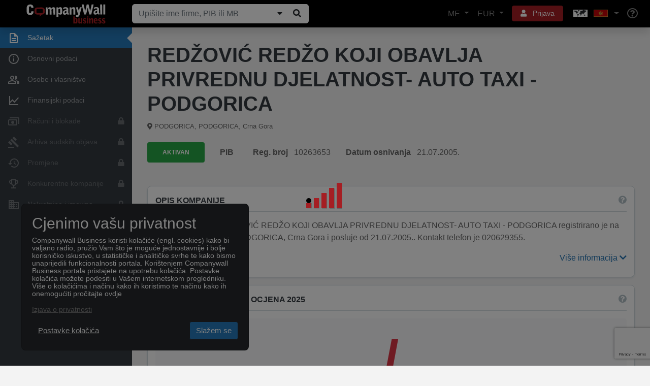

--- FILE ---
content_type: text/html; charset=utf-8
request_url: https://www.companywall.me/firma/redzovic-redzo-koji-obavlja-privrednu-djelatnost--auto-taxi---podgorica/MM1p4EYR
body_size: 24964
content:



<!doctype html>
<html lang='hr'>
<head>
    <meta charset="utf-8">
    <meta name="viewport" content="width=device-width, initial-scale=1, shrink-to-fit=no">

    <title>REDŽOVIĆ REDŽO KOJI OBAVLJA PRIVREDNU DJELATNO | CompanyWall</title>

    <link rel="shortcut icon" type="image/x-icon" href="/favicon.ico" />
    <link rel="icon" type="image/png" href="/favicon.png" />

        <link rel="canonical" href="https://www.companywall.me/firma/redzovic-redzo-koji-obavlja-privrednu-djelatnost--auto-taxi---podgorica/MM1p4EYR" />
        <meta name="author" content="CompanyWall Business" />
        <meta name="keywords" content="REDŽOVIĆ REDŽO KOJI OBAVLJA PRIVREDNU DJELATNOST- AUTO TAXI - PODGORICA" />
        <meta name="description" content="REDŽOVIĆ REDŽO KOJI OBAVLJA PRIVREDNU DJELATNOST- AUTO TAXI - PODGORICA, PIB 10263653, Category Taksi prevoz" />
        <meta name="og:title" content="REDŽOVIĆ REDŽO KOJI OBAVLJA PRIVREDNU DJELATNO | CompanyWall" />
        <meta name="og:type" content="localbusiness" />
        <meta name="og:site_name" content="CompanyWall Business" />
        <meta name="og:url" content="https://www.companywall.me/firma/redzovic-redzo-koji-obavlja-privrednu-djelatnost--auto-taxi---podgorica/MM1p4EYR" />

    <link rel="stylesheet" href="https://stackpath.bootstrapcdn.com/bootstrap/4.3.1/css/bootstrap.min.css" integrity="sha384-ggOyR0iXCbMQv3Xipma34MD+dH/1fQ784/j6cY/iJTQUOhcWr7x9JvoRxT2MZw1T" crossorigin="anonymous">
    <link rel="stylesheet" href="/lib/fontawesome5/font-awesome/css/all.min.css" />
    <link rel="stylesheet" href="https://code.jquery.com/ui/1.12.1/themes/base/jquery-ui.css" />
    <link rel="stylesheet" href="/css/cw-loader.css" />
    <link rel="stylesheet" href="/css/style.css?v=12" />

    <script>
        if ((!(window.ActiveXObject) && "ActiveXObject" in window) || (navigator.userAgent.indexOf('MSIE') > 0)) {
            var head = document.getElementsByTagName('head')[0];
            var link = document.createElement('link');

            link.rel = 'stylesheet';
            link.type = 'text/css';
            link.href = 'https://www.companywall.me' + '/Content/ie.css';
            link.media = 'all';

            head.appendChild(link);
        }
    </script>

        <script>
            sessionStorage.setItem('keycloakUrl', 'https://login.companywall.com/');
            sessionStorage.setItem('keycloakRealm', 'master');
            sessionStorage.setItem('keycloakClientId', 'ME-client');
        </script>
        <script type="module" src="/js/keycloak-js/keycloak-sso.js"></script>


    
    
</head>
<body class="">
        

<header class="container-fluid new-header" id="main-header">
    <nav class="navbar fixed-top navbar-expand-xl navbar-dark shadow">
        <a class="navbar-brand" href="/">
            <img class="img-responsive" alt="CompanyWall Business" src="/img/CompanyWall-logo-light.svg" width="160" height="40" />
        </a>

<form action="/pretraga" class="form-inline nav-search d-none d-md-block ml-auto ml-xl-0 mb-0" id="formSearch" method="get" role="search">                <div class="input-group">
                    <input class="form-control" id="n1" name="n" placeholder="Upi&#x161;ite ime firme, PIB ili MB" type="text" value="" />

                    <div class="input-group-append">
                        
                            <button class="companySearchExpand btn btn-light" type="submit" title="Prika&#x17E;i/Sakrij"><i class="fa fa-caret-down"></i></button>
                        
                        <button id="searchButtonZoom" type="submit" class="btn btn-light" title="Pretraga"><i class="fa fa-search fa-fw"></i></button>
                    </div>
                </div>
</form>
        <ul class="navbar-nav ml-auto d-flex flex-row d-xl-none">
            <li class="nav-item dropdown">
                <a href="#" class="btn btn-sm btn-red with-icon p-2 mr-2" role="button" data-toggle="dropdown" aria-haspopup="true" aria-expanded="false" aria-label="User">
                    <i class="fa fa-bars text-reset"></i>
                </a>
                <div class="dropdown-menu dropdown-menu-header dropdown-menu-right menu-dropdown-login-register-responsive shadow rounded-lg">
                    <ul class="nav nav-pills nav-justified" id="pills-tab" role="tablist">
                        <li class="nav-item">
                            <a class="border-right rounded-lg" id="pills-language-tab" data-toggle="pill" href="#pills-language" role="tab" aria-controls="pills-language" aria-selected="true">
                                ME
                            </a>
                        </li>
                        <li class="nav-item">
                            <a class="border-right rounded-lg" id="pills-profile-tab" data-toggle="pill" href="#pills-currency" role="tab" aria-controls="pills-currency" aria-selected="false">
                                EUR
                            </a>
                        </li>
                        <li class="nav-item">
                            <a class="map rounded-lg" id="pills-country-tab" data-toggle="pill" href="#pills-country" role="tab" aria-controls="pills-country" aria-selected="false">
                                <div class="map flag-sprite europe-map"></div><div class="map flag-sprite me-flag country"></div>
                            </a>
                        </li>
                    </ul>
                    <div class="tab-content" id="pills-tabContent">
                        <div class="tab-pane fade" id="pills-language" role="tabpanel" aria-labelledby="pills-language-tab">
                            <hr />
                            <div class="pb-3 pr-4 pl-4 pt-1 text-muted text-center">
                                Izaberite jezik
                            </div>
                            <a class="dropdown-item  rounded-lg" href="/Home/SetLang?lang=hr">
                                <div class="d-table">
                                    <div class="d-table-cell country-url-flag">
                                        <div class="map flag-sprite me-flag"></div>
                                    </div>
                                    <div class="d-table-cell">
                                        Crnogorski
                                    </div>
                                </div>
                            </a>
                            <a class="dropdown-item  rounded-lg" href="/Home/SetLang?lang=en">
                                <div class="d-table">
                                    <div class="d-table-cell country-url-flag">
                                        <div class="map flag-sprite uk-flag"></div>
                                    </div>
                                    <div class="d-table-cell">
                                        Engleski
                                    </div>
                                </div>
                            </a>
                        </div>
                        <div class="tab-pane fade" id="pills-currency" role="tabpanel" aria-labelledby="pills-currency-tab">
                            <hr />

                            

<div class="row m-0">
        <div class="col-12 p-0">
            <a class="dropdown-item active shadow-sm rounded-lg" href="/Home/SetCurrency?currencyCode=EUR">
                <span class="currency-code">EUR</span> <span class="">Euro</span>
            </a>
        </div>
        <div class="col-12 p-0">
            <a class="dropdown-item  rounded-lg" href="/Home/SetCurrency?currencyCode=GBP">
                <span class="currency-code">GBP</span> <span class="text-primary">Britanska funta</span>
            </a>
        </div>
        <div class="col-12 p-0">
            <a class="dropdown-item  rounded-lg" href="/Home/SetCurrency?currencyCode=USD">
                <span class="currency-code">USD</span> <span class="text-primary">Ameri&#x10D;ki dolar</span>
            </a>
        </div>
</div>

<div class="dropdown-divider"></div>

<div class="row m-0 mb-1">
        <div class="col-12 p-0">
            <a class="dropdown-item  rounded-lg" href="/Home/SetCurrency?currencyCode=AUD">
                <span class="currency-code">AUD</span> <span class="text-primary">Australski dolar</span>
            </a>
        </div>
        <div class="col-12 p-0">
            <a class="dropdown-item  rounded-lg" href="/Home/SetCurrency?currencyCode=BRL">
                <span class="currency-code">BRL</span> <span class="text-primary">Brazilski real</span>
            </a>
        </div>
        <div class="col-12 p-0">
            <a class="dropdown-item  rounded-lg" href="/Home/SetCurrency?currencyCode=CAD">
                <span class="currency-code">CAD</span> <span class="text-primary">Kanadski dolar</span>
            </a>
        </div>
        <div class="col-12 p-0">
            <a class="dropdown-item  rounded-lg" href="/Home/SetCurrency?currencyCode=CHF">
                <span class="currency-code">CHF</span> <span class="text-primary">&#x160;vicarski franak</span>
            </a>
        </div>
        <div class="col-12 p-0">
            <a class="dropdown-item  rounded-lg" href="/Home/SetCurrency?currencyCode=CNY">
                <span class="currency-code">CNY</span> <span class="text-primary">Kineski jen</span>
            </a>
        </div>
        <div class="col-12 p-0">
            <a class="dropdown-item  rounded-lg" href="/Home/SetCurrency?currencyCode=CZK">
                <span class="currency-code">CZK</span> <span class="text-primary">&#x10C;e&#x161;ka kruna</span>
            </a>
        </div>
        <div class="col-12 p-0">
            <a class="dropdown-item  rounded-lg" href="/Home/SetCurrency?currencyCode=DKK">
                <span class="currency-code">DKK</span> <span class="text-primary">Danska kruna</span>
            </a>
        </div>
        <div class="col-12 p-0">
            <a class="dropdown-item  rounded-lg" href="/Home/SetCurrency?currencyCode=HKD">
                <span class="currency-code">HKD</span> <span class="text-primary">Hongkon&#x161;ki dolar</span>
            </a>
        </div>
        <div class="col-12 p-0">
            <a class="dropdown-item  rounded-lg" href="/Home/SetCurrency?currencyCode=HUF">
                <span class="currency-code">HUF</span> <span class="text-primary">Ma&#x111;arska forinta</span>
            </a>
        </div>
        <div class="col-12 p-0">
            <a class="dropdown-item  rounded-lg" href="/Home/SetCurrency?currencyCode=IDR">
                <span class="currency-code">IDR</span> <span class="text-primary">Indonezijska rupija</span>
            </a>
        </div>
        <div class="col-12 p-0">
            <a class="dropdown-item  rounded-lg" href="/Home/SetCurrency?currencyCode=ILS">
                <span class="currency-code">ILS</span> <span class="text-primary">Izraelski novi &#x161;ekel</span>
            </a>
        </div>
        <div class="col-12 p-0">
            <a class="dropdown-item  rounded-lg" href="/Home/SetCurrency?currencyCode=INR">
                <span class="currency-code">INR</span> <span class="text-primary">Indijska rupija</span>
            </a>
        </div>
        <div class="col-12 p-0">
            <a class="dropdown-item  rounded-lg" href="/Home/SetCurrency?currencyCode=JPY">
                <span class="currency-code">JPY</span> <span class="text-primary">Japanski jen</span>
            </a>
        </div>
        <div class="col-12 p-0">
            <a class="dropdown-item  rounded-lg" href="/Home/SetCurrency?currencyCode=KRW">
                <span class="currency-code">KRW</span> <span class="text-primary">Ju&#x17E;nokorejski von</span>
            </a>
        </div>
        <div class="col-12 p-0">
            <a class="dropdown-item  rounded-lg" href="/Home/SetCurrency?currencyCode=MXN">
                <span class="currency-code">MXN</span> <span class="text-primary">Meksi&#x10D;ki pezo</span>
            </a>
        </div>
        <div class="col-12 p-0">
            <a class="dropdown-item  rounded-lg" href="/Home/SetCurrency?currencyCode=MYR">
                <span class="currency-code">MYR</span> <span class="text-primary">Malezijski ringit</span>
            </a>
        </div>
        <div class="col-12 p-0">
            <a class="dropdown-item  rounded-lg" href="/Home/SetCurrency?currencyCode=NOK">
                <span class="currency-code">NOK</span> <span class="text-primary">Norve&#x161;ka kruna</span>
            </a>
        </div>
        <div class="col-12 p-0">
            <a class="dropdown-item  rounded-lg" href="/Home/SetCurrency?currencyCode=NZD">
                <span class="currency-code">NZD</span> <span class="text-primary">Novozelandski dolar</span>
            </a>
        </div>
        <div class="col-12 p-0">
            <a class="dropdown-item  rounded-lg" href="/Home/SetCurrency?currencyCode=PHP">
                <span class="currency-code">PHP</span> <span class="text-primary">Filipinski pezo</span>
            </a>
        </div>
        <div class="col-12 p-0">
            <a class="dropdown-item  rounded-lg" href="/Home/SetCurrency?currencyCode=PLN">
                <span class="currency-code">PLN</span> <span class="text-primary">Poljski zlot</span>
            </a>
        </div>
        <div class="col-12 p-0">
            <a class="dropdown-item  rounded-lg" href="/Home/SetCurrency?currencyCode=RON">
                <span class="currency-code">RON</span> <span class="text-primary">Rumunjski lej</span>
            </a>
        </div>
        <div class="col-12 p-0">
            <a class="dropdown-item  rounded-lg" href="/Home/SetCurrency?currencyCode=SEK">
                <span class="currency-code">SEK</span> <span class="text-primary">&#x160;vedska kruna</span>
            </a>
        </div>
        <div class="col-12 p-0">
            <a class="dropdown-item  rounded-lg" href="/Home/SetCurrency?currencyCode=SGD">
                <span class="currency-code">SGD</span> <span class="text-primary">Singapurski dolar</span>
            </a>
        </div>
        <div class="col-12 p-0">
            <a class="dropdown-item  rounded-lg" href="/Home/SetCurrency?currencyCode=THB">
                <span class="currency-code">THB</span> <span class="text-primary">Tajlandski baht</span>
            </a>
        </div>
        <div class="col-12 p-0">
            <a class="dropdown-item  rounded-lg" href="/Home/SetCurrency?currencyCode=TRY">
                <span class="currency-code">TRY</span> <span class="text-primary">Turska lira</span>
            </a>
        </div>
        <div class="col-12 p-0">
            <a class="dropdown-item  rounded-lg" href="/Home/SetCurrency?currencyCode=ZAR">
                <span class="currency-code">ZAR</span> <span class="text-primary">Ju&#x17E;noafri&#x10D;ki rand</span>
            </a>
        </div>
</div>
                        </div>
                        <div class="tab-pane fade" id="pills-country" role="tabpanel" aria-labelledby="pills-country-tab">
                            <hr />
                            <div class="pb-3 pr-4 pl-4 pt-1 text-muted text-center">
                                Izaberite poslovnicu
                            </div>
                            <div class="row m-0">
                                    <div class="col-12 p-0">
                                        <a class="dropdown-item  rounded-lg" href="https://www.companywall.al">
                                            <div class="d-table">
                                                <div class="d-table-cell country-url-flag">
                                                    <div class="map flag-sprite al-flag"></div>
                                                </div>
                                                <div class="d-table-cell">
                                                    ALBANIJA
                                                </div>
                                            </div>
                                        </a>
                                    </div>
                                    <div class="col-12 p-0">
                                        <a class="dropdown-item  rounded-lg" href="https://www.companywall.ba">
                                            <div class="d-table">
                                                <div class="d-table-cell country-url-flag">
                                                    <div class="map flag-sprite ba-flag"></div>
                                                </div>
                                                <div class="d-table-cell">
                                                    BOSNA I HERCEGOVINA
                                                </div>
                                            </div>
                                        </a>
                                    </div>
                                    <div class="col-12 p-0">
                                        <a class="dropdown-item  rounded-lg" href="https://www.companywall.hr">
                                            <div class="d-table">
                                                <div class="d-table-cell country-url-flag">
                                                    <div class="map flag-sprite hr-flag"></div>
                                                </div>
                                                <div class="d-table-cell">
                                                    HRVATSKA
                                                </div>
                                            </div>
                                        </a>
                                    </div>
                                    <div class="col-12 p-0">
                                        <a class="dropdown-item  rounded-lg" href="https://www.companywall.hu">
                                            <div class="d-table">
                                                <div class="d-table-cell country-url-flag">
                                                    <div class="map flag-sprite hu-flag"></div>
                                                </div>
                                                <div class="d-table-cell">
                                                    MA&#x110;ARSKA
                                                </div>
                                            </div>
                                        </a>
                                    </div>
                                    <div class="col-12 p-0">
                                        <a class="dropdown-item active shadow-sm rounded-lg" href="https://www.companywall.me">
                                            <div class="d-table">
                                                <div class="d-table-cell country-url-flag">
                                                    <div class="map flag-sprite me-flag"></div>
                                                </div>
                                                <div class="d-table-cell">
                                                    CRNA GORA
                                                </div>
                                            </div>
                                        </a>
                                    </div>
                                    <div class="col-12 p-0">
                                        <a class="dropdown-item  rounded-lg" href="https://www.companywall.com.mk">
                                            <div class="d-table">
                                                <div class="d-table-cell country-url-flag">
                                                    <div class="map flag-sprite mk-flag"></div>
                                                </div>
                                                <div class="d-table-cell">
                                                    SEVERNA MAKEDONIJA
                                                </div>
                                            </div>
                                        </a>
                                    </div>
                                    <div class="col-12 p-0">
                                        <a class="dropdown-item  rounded-lg" href="https://www.companywall.rs">
                                            <div class="d-table">
                                                <div class="d-table-cell country-url-flag">
                                                    <div class="map flag-sprite rs-flag"></div>
                                                </div>
                                                <div class="d-table-cell">
                                                    SRBIJA
                                                </div>
                                            </div>
                                        </a>
                                    </div>
                                    <div class="col-12 p-0">
                                        <a class="dropdown-item  rounded-lg" href="https://www.companywall.si">
                                            <div class="d-table">
                                                <div class="d-table-cell country-url-flag">
                                                    <div class="map flag-sprite si-flag"></div>
                                                </div>
                                                <div class="d-table-cell">
                                                    SLOVENIJA
                                                </div>
                                            </div>
                                        </a>
                                    </div>
                                    <div class="col-12 p-0">
                                        <a class="dropdown-item  rounded-lg" href="https://www.companywall.co.uk">
                                            <div class="d-table">
                                                <div class="d-table-cell country-url-flag">
                                                    <div class="map flag-sprite uk-flag"></div>
                                                </div>
                                                <div class="d-table-cell">
                                                    UJEDINJENO KRALJEVSTVO
                                                </div>
                                            </div>
                                        </a>
                                    </div>
                            </div>
                        </div>
                    </div>

                    <div class="dropdown-divider"></div>
                        <a class="dropdown-item rounded-lg" href="/profil/logovanje">Prijava</a>
                        <div class="dropdown-divider"></div>
                        <a class="dropdown-item text-primary rounded-lg" href="/profil/registracija">Registracija</a>
                        <div class="dropdown-divider"></div>
                        <div class="mb-0 p-3">
                            Stojimo Vam na raspolaganju za sve eventualne nedoumice i dodatna pitanja, na koja odgovaramo u najkra&#x107;em roku.
                            <div class="row pt-3 align-items-center">
                                <div class="col-auto pr-0">
                                    <i class="fa fa-phone" aria-hidden="true"></i>
                                </div>
                                <div class="col text-primary">
                                    069/218-108
                                </div>
                            </div>
                        </div>

                </div>
                <div class="arrow"></div>
            </li>
            <li class="nav-item">
                <a class="nav-link" href="/pomoc" aria-label="Help"><i class="far fa-lg fa-question-circle"></i></a>
            </li>
        </ul>

<form action="/pretraga" class="form-inline nav-search-mobile d-block d-md-none w-100 mt-3" id="formSearch1" method="get" role="search">                <div class="input-group">
                    <input class="form-control" id="n2" name="n" placeholder="Upi&#x161;ite ime firme, PIB ili MB" type="text" value="" />

                    <div class="input-group-append">
                            <button class="companySearchExpand btn btn-light" type="submit" title="Prika&#x17E;i/Sakrij"><i class="fa fa-caret-down"></i></button>
                        <button id="searchButtonZoom1" type="submit" class="btn btn-light" title="Pretraga"><i class="fa fa-search fa-fw"></i></button>
                    </div>
                </div>
</form>
        <div class="collapse navbar-collapse align-items-center" id="mainNavbarToggle">
            <ul class="navbar-nav ml-auto d-none d-xl-flex">
                <li class="nav-item dropdown">
                    <a href="#" class="nav-link dropdown-toggle" role="button" data-toggle="dropdown" aria-haspopup="true" aria-expanded="false">
                        ME
                    </a>
                    <div class="dropdown-menu dropdown-menu-header dropdown-menu-right menu-dropdown-language shadow rounded-lg">
                        <div class="pb-3 pr-4 pl-4 pt-1 text-muted text-center">
                            Izaberite jezik
                        </div>
                        <a class="dropdown-item  rounded-lg" href="/Home/SetLang?lang=hr">
                            <div class="d-table">
                                <div class="d-table-cell country-url-flag">
                                    <div class="map flag-sprite me-flag"></div>
                                </div>
                                <div class="d-table-cell">
                                    Crnogorski
                                </div>
                            </div>
                        </a>
                        <a class="dropdown-item  rounded-lg" href="/Home/SetLang?lang=en">
                            <div class="d-table">
                                <div class="d-table-cell country-url-flag">
                                    <div class="map flag-sprite uk-flag country"></div>
                                </div>
                                <div class="d-table-cell">
                                    Engleski
                                </div>
                            </div>
                        </a>
                    </div>
                    <div class="arrow"></div>
                </li>
                <li class="nav-item dropdown">
                    <a href="#" class="nav-link dropdown-toggle" role="button" data-display="dynamic" data-toggle="dropdown" aria-haspopup="true" aria-expanded="false">
                        EUR
                    </a>
                    <div class="dropdown-menu dropdown-menu-header dropdown-menu-right menu-dropdown-currency shadow rounded-lg">
                        

<div class="row m-0">
        <div class="col-md-6 col-lg-4 p-0">
            <a class="dropdown-item active shadow-sm rounded-lg" href="/Home/SetCurrency?currencyCode=EUR">
                <span class="currency-code">EUR</span> <span class="">Euro</span>
            </a>
        </div>
        <div class="col-md-6 col-lg-4 p-0">
            <a class="dropdown-item  rounded-lg" href="/Home/SetCurrency?currencyCode=GBP">
                <span class="currency-code">GBP</span> <span class="text-primary">Britanska funta</span>
            </a>
        </div>
        <div class="col-md-6 col-lg-4 p-0">
            <a class="dropdown-item  rounded-lg" href="/Home/SetCurrency?currencyCode=USD">
                <span class="currency-code">USD</span> <span class="text-primary">Ameri&#x10D;ki dolar</span>
            </a>
        </div>
</div>

<div class="dropdown-divider"></div>

<div class="row m-0 mb-1">
        <div class="col-md-6 col-lg-4 p-0">
            <a class="dropdown-item  rounded-lg" href="/Home/SetCurrency?currencyCode=AUD">
                <span class="currency-code">AUD</span> <span class="text-primary">Australski dolar</span>
            </a>
        </div>
        <div class="col-md-6 col-lg-4 p-0">
            <a class="dropdown-item  rounded-lg" href="/Home/SetCurrency?currencyCode=BRL">
                <span class="currency-code">BRL</span> <span class="text-primary">Brazilski real</span>
            </a>
        </div>
        <div class="col-md-6 col-lg-4 p-0">
            <a class="dropdown-item  rounded-lg" href="/Home/SetCurrency?currencyCode=CAD">
                <span class="currency-code">CAD</span> <span class="text-primary">Kanadski dolar</span>
            </a>
        </div>
        <div class="col-md-6 col-lg-4 p-0">
            <a class="dropdown-item  rounded-lg" href="/Home/SetCurrency?currencyCode=CHF">
                <span class="currency-code">CHF</span> <span class="text-primary">&#x160;vicarski franak</span>
            </a>
        </div>
        <div class="col-md-6 col-lg-4 p-0">
            <a class="dropdown-item  rounded-lg" href="/Home/SetCurrency?currencyCode=CNY">
                <span class="currency-code">CNY</span> <span class="text-primary">Kineski jen</span>
            </a>
        </div>
        <div class="col-md-6 col-lg-4 p-0">
            <a class="dropdown-item  rounded-lg" href="/Home/SetCurrency?currencyCode=CZK">
                <span class="currency-code">CZK</span> <span class="text-primary">&#x10C;e&#x161;ka kruna</span>
            </a>
        </div>
        <div class="col-md-6 col-lg-4 p-0">
            <a class="dropdown-item  rounded-lg" href="/Home/SetCurrency?currencyCode=DKK">
                <span class="currency-code">DKK</span> <span class="text-primary">Danska kruna</span>
            </a>
        </div>
        <div class="col-md-6 col-lg-4 p-0">
            <a class="dropdown-item  rounded-lg" href="/Home/SetCurrency?currencyCode=HKD">
                <span class="currency-code">HKD</span> <span class="text-primary">Hongkon&#x161;ki dolar</span>
            </a>
        </div>
        <div class="col-md-6 col-lg-4 p-0">
            <a class="dropdown-item  rounded-lg" href="/Home/SetCurrency?currencyCode=HUF">
                <span class="currency-code">HUF</span> <span class="text-primary">Ma&#x111;arska forinta</span>
            </a>
        </div>
        <div class="col-md-6 col-lg-4 p-0">
            <a class="dropdown-item  rounded-lg" href="/Home/SetCurrency?currencyCode=IDR">
                <span class="currency-code">IDR</span> <span class="text-primary">Indonezijska rupija</span>
            </a>
        </div>
        <div class="col-md-6 col-lg-4 p-0">
            <a class="dropdown-item  rounded-lg" href="/Home/SetCurrency?currencyCode=ILS">
                <span class="currency-code">ILS</span> <span class="text-primary">Izraelski novi &#x161;ekel</span>
            </a>
        </div>
        <div class="col-md-6 col-lg-4 p-0">
            <a class="dropdown-item  rounded-lg" href="/Home/SetCurrency?currencyCode=INR">
                <span class="currency-code">INR</span> <span class="text-primary">Indijska rupija</span>
            </a>
        </div>
        <div class="col-md-6 col-lg-4 p-0">
            <a class="dropdown-item  rounded-lg" href="/Home/SetCurrency?currencyCode=JPY">
                <span class="currency-code">JPY</span> <span class="text-primary">Japanski jen</span>
            </a>
        </div>
        <div class="col-md-6 col-lg-4 p-0">
            <a class="dropdown-item  rounded-lg" href="/Home/SetCurrency?currencyCode=KRW">
                <span class="currency-code">KRW</span> <span class="text-primary">Ju&#x17E;nokorejski von</span>
            </a>
        </div>
        <div class="col-md-6 col-lg-4 p-0">
            <a class="dropdown-item  rounded-lg" href="/Home/SetCurrency?currencyCode=MXN">
                <span class="currency-code">MXN</span> <span class="text-primary">Meksi&#x10D;ki pezo</span>
            </a>
        </div>
        <div class="col-md-6 col-lg-4 p-0">
            <a class="dropdown-item  rounded-lg" href="/Home/SetCurrency?currencyCode=MYR">
                <span class="currency-code">MYR</span> <span class="text-primary">Malezijski ringit</span>
            </a>
        </div>
        <div class="col-md-6 col-lg-4 p-0">
            <a class="dropdown-item  rounded-lg" href="/Home/SetCurrency?currencyCode=NOK">
                <span class="currency-code">NOK</span> <span class="text-primary">Norve&#x161;ka kruna</span>
            </a>
        </div>
        <div class="col-md-6 col-lg-4 p-0">
            <a class="dropdown-item  rounded-lg" href="/Home/SetCurrency?currencyCode=NZD">
                <span class="currency-code">NZD</span> <span class="text-primary">Novozelandski dolar</span>
            </a>
        </div>
        <div class="col-md-6 col-lg-4 p-0">
            <a class="dropdown-item  rounded-lg" href="/Home/SetCurrency?currencyCode=PHP">
                <span class="currency-code">PHP</span> <span class="text-primary">Filipinski pezo</span>
            </a>
        </div>
        <div class="col-md-6 col-lg-4 p-0">
            <a class="dropdown-item  rounded-lg" href="/Home/SetCurrency?currencyCode=PLN">
                <span class="currency-code">PLN</span> <span class="text-primary">Poljski zlot</span>
            </a>
        </div>
        <div class="col-md-6 col-lg-4 p-0">
            <a class="dropdown-item  rounded-lg" href="/Home/SetCurrency?currencyCode=RON">
                <span class="currency-code">RON</span> <span class="text-primary">Rumunjski lej</span>
            </a>
        </div>
        <div class="col-md-6 col-lg-4 p-0">
            <a class="dropdown-item  rounded-lg" href="/Home/SetCurrency?currencyCode=SEK">
                <span class="currency-code">SEK</span> <span class="text-primary">&#x160;vedska kruna</span>
            </a>
        </div>
        <div class="col-md-6 col-lg-4 p-0">
            <a class="dropdown-item  rounded-lg" href="/Home/SetCurrency?currencyCode=SGD">
                <span class="currency-code">SGD</span> <span class="text-primary">Singapurski dolar</span>
            </a>
        </div>
        <div class="col-md-6 col-lg-4 p-0">
            <a class="dropdown-item  rounded-lg" href="/Home/SetCurrency?currencyCode=THB">
                <span class="currency-code">THB</span> <span class="text-primary">Tajlandski baht</span>
            </a>
        </div>
        <div class="col-md-6 col-lg-4 p-0">
            <a class="dropdown-item  rounded-lg" href="/Home/SetCurrency?currencyCode=TRY">
                <span class="currency-code">TRY</span> <span class="text-primary">Turska lira</span>
            </a>
        </div>
        <div class="col-md-6 col-lg-4 p-0">
            <a class="dropdown-item  rounded-lg" href="/Home/SetCurrency?currencyCode=ZAR">
                <span class="currency-code">ZAR</span> <span class="text-primary">Ju&#x17E;noafri&#x10D;ki rand</span>
            </a>
        </div>
</div>
                    </div>
                    <div class="arrow"></div>
                </li>
                    <li class="nav-item dropdown user-controls-header">
                        <a href="#" class="btn btn-sm btn-red with-icon mx-2 px-3" role="button" data-toggle="dropdown" aria-haspopup="true" aria-expanded="false">
                            <i class="fa fa-user text-reset p-0 mr-2"></i> Prijava
                        </a>
                        <div class="dropdown-menu dropdown-menu-header dropdown-menu-right menu-dropdown-login-register shadow rounded-lg">
                            <a class="dropdown-item rounded-lg" href="/profil/logovanje">Prijava</a>

                            <div class="dropdown-divider"></div>

                            <a class="dropdown-item rounded-lg" href="/profil/registracija">Registracija</a>

                            <div class="dropdown-divider"></div>

                            <div class="mb-0 p-3">
                                Stojimo Vam na raspolaganju za sve eventualne nedoumice i dodatna pitanja, na koja odgovaramo u najkra&#x107;em roku.
                                <div class="row pt-3 align-items-center">
                                    <div class="col-auto pr-0">
                                        <i class="fa fa-phone" aria-hidden="true"></i>
                                    </div>
                                    <div class="col text-primary">
                                        069/218-108
                                    </div>
                                </div>
                            </div>
                        </div>
                        <div class="arrow"></div>
                    </li>
                <li class="nav-item dropdown">
                    <a href="#" class="nav-link dropdown-toggle choose-country-dropdown" role="button" data-toggle="dropdown" aria-haspopup="true" aria-expanded="false" aria-label="Choose country dropdown">
                        <div class="flag-sprite europe-map"></div>
                        <div class="flag-sprite me-flag"></div>
                    </a>
                    <div class="dropdown-menu dropdown-menu-header dropdown-menu-right menu-dropdown-countries shadow rounded-lg">
                        <div class="pb-3 pr-4 pl-4 pt-1 text-muted text-center">
                            Izaberite poslovnicu
                        </div>
                        <div class="row m-0">
                                <div class="col-md-6 p-0">
                                    <a class="dropdown-item  rounded-lg" href="https://www.companywall.al">
                                        <div class="d-table">
                                            <div class="d-table-cell country-url-flag">
                                                <div class="map flag-sprite al-flag"></div>
                                            </div>
                                            <div class="d-table-cell">
                                                ALBANIJA
                                            </div>
                                        </div>
                                    </a>
                                </div>
                                <div class="col-md-6 p-0">
                                    <a class="dropdown-item  rounded-lg" href="https://www.companywall.ba">
                                        <div class="d-table">
                                            <div class="d-table-cell country-url-flag">
                                                <div class="map flag-sprite ba-flag"></div>
                                            </div>
                                            <div class="d-table-cell">
                                                BOSNA I HERCEGOVINA
                                            </div>
                                        </div>
                                    </a>
                                </div>
                                <div class="col-md-6 p-0">
                                    <a class="dropdown-item  rounded-lg" href="https://www.companywall.hr">
                                        <div class="d-table">
                                            <div class="d-table-cell country-url-flag">
                                                <div class="map flag-sprite hr-flag"></div>
                                            </div>
                                            <div class="d-table-cell">
                                                HRVATSKA
                                            </div>
                                        </div>
                                    </a>
                                </div>
                                <div class="col-md-6 p-0">
                                    <a class="dropdown-item  rounded-lg" href="https://www.companywall.hu">
                                        <div class="d-table">
                                            <div class="d-table-cell country-url-flag">
                                                <div class="map flag-sprite hu-flag"></div>
                                            </div>
                                            <div class="d-table-cell">
                                                MA&#x110;ARSKA
                                            </div>
                                        </div>
                                    </a>
                                </div>
                                <div class="col-md-6 p-0">
                                    <a class="dropdown-item active shadow-sm rounded-lg" href="https://www.companywall.me">
                                        <div class="d-table">
                                            <div class="d-table-cell country-url-flag">
                                                <div class="map flag-sprite me-flag"></div>
                                            </div>
                                            <div class="d-table-cell">
                                                CRNA GORA
                                            </div>
                                        </div>
                                    </a>
                                </div>
                                <div class="col-md-6 p-0">
                                    <a class="dropdown-item  rounded-lg" href="https://www.companywall.com.mk">
                                        <div class="d-table">
                                            <div class="d-table-cell country-url-flag">
                                                <div class="map flag-sprite mk-flag"></div>
                                            </div>
                                            <div class="d-table-cell">
                                                SEVERNA MAKEDONIJA
                                            </div>
                                        </div>
                                    </a>
                                </div>
                                <div class="col-md-6 p-0">
                                    <a class="dropdown-item  rounded-lg" href="https://www.companywall.rs">
                                        <div class="d-table">
                                            <div class="d-table-cell country-url-flag">
                                                <div class="map flag-sprite rs-flag"></div>
                                            </div>
                                            <div class="d-table-cell">
                                                SRBIJA
                                            </div>
                                        </div>
                                    </a>
                                </div>
                                <div class="col-md-6 p-0">
                                    <a class="dropdown-item  rounded-lg" href="https://www.companywall.si">
                                        <div class="d-table">
                                            <div class="d-table-cell country-url-flag">
                                                <div class="map flag-sprite si-flag"></div>
                                            </div>
                                            <div class="d-table-cell">
                                                SLOVENIJA
                                            </div>
                                        </div>
                                    </a>
                                </div>
                                <div class="col-md-6 p-0">
                                    <a class="dropdown-item  rounded-lg" href="https://www.companywall.co.uk">
                                        <div class="d-table">
                                            <div class="d-table-cell country-url-flag">
                                                <div class="map flag-sprite uk-flag"></div>
                                            </div>
                                            <div class="d-table-cell">
                                                UJEDINJENO KRALJEVSTVO
                                            </div>
                                        </div>
                                    </a>
                                </div>
                        </div>
                    </div>
                    <div class="arrow"></div>
                </li>
                <li class="nav-item">
                    <a class="nav-link" href="/pomoc" aria-label="Help"><i class="far fa-lg fa-question-circle"></i></a>
                </li>
            </ul>
        </div>
    </nav>


        <script src="https://www.google.com/recaptcha/api.js?render=6Le_pfkUAAAAAEjkUvgUtkB1CtT_ezqnl0ud-Rag"></script>
<div id="token"></div>
<script>
    grecaptcha.ready(function () {
        grecaptcha.execute('6Le_pfkUAAAAAEjkUvgUtkB1CtT_ezqnl0ud-Rag', { action: 'homepage' }).then(function (token) {

            $("#sidebar > a, .pagination a, #headerSearch, #main-content a, #main-footer a, #recaptchaBackLink").each(function (i, v) {
                if ($(v).attr("href") != undefined && $(v).attr("href") != "undefined"
                    && $(v).attr("href").indexOf('javascript:') < 0
					&& $(v).attr("href").indexOf('#') != 0) {

                    $(v).removeAttr("onclick");
                }

                $(v).removeClass("disabled");
            });

            document.cookie = "RecaptchaToken=" + token + ";path=/";

   //          $("#formSearch1").append($("<input />").attr("hidden", "hidden").attr("name", "recaptchaToken").attr("value", token));
   //          $("#searchForm").append($("<input />").attr("hidden", "hidden").attr("name", "recaptchaToken").attr("value", token));
			// $("form.nav-search").append($("<input />").attr("hidden", "hidden").attr("name", "recaptchaToken").attr("value", token));

            $("#pagerSpan").show();
            $("#searchButtonZoom").removeAttr("disabled");
            $("#searchButtonZoom1").removeAttr("disabled");
            $("#n1").removeAttr("disabled");
            $("#searchBlueButton").attr("onclick", "$('#searchForm').submit();");

            $("#searchForm input[disabled]").each(function (i, v) {
                $(v).removeAttr("disabled");
            });

            $("#recaptchaModal, #recaptchaBackDrop").remove();
        });
    });
</script>


</header>



        <div class="d-block d-md-none p-4"></div>

    <div id="menu-spinner" style="display: none;">
        <div id="recaptchaBackDrop" class="modal-backdrop fade show"></div>
        <div class="modal" id="recaptchaModal" style="display: block">
            <div class="m-auto">
                <div class="loader">
                    <div class="loader-bar"></div>
                    <div class="loader-bar"></div>
                    <div class="loader-bar"></div>
                    <div class="loader-bar"></div>
                    <div class="loader-bar"></div>
                    <div class="loader-ball"></div>
                </div>
            </div>
        </div>
    </div>

        <div id="recaptchaBackDrop" class="modal-backdrop fade show"></div>
        <div class="modal" id="recaptchaModal" style="display: block">
            <div class="m-auto">
                <div class="loader">
                    <div class="loader-bar"></div>
                    <div class="loader-bar"></div>
                    <div class="loader-bar"></div>
                    <div class="loader-bar"></div>
                    <div class="loader-bar"></div>
                    <div class="loader-ball"></div>
                </div>
            </div>
        </div>

    <div id="body-content" class="company-bonitet">
        <aside id="main-sidebar" style="z-index:2">
            

<div id="sidebar" class="container company-bonitet-menu">
        <div class="d-block d-md-none rwd-spacer"></div>

    <div class="row toggler">
        <button type="button" class="navbar-toggler">
            <span class="navbar-toggler-icon"></span>
        </button>
    </div>

    <div class="d-block d-xl-none rwd-toggle-spacer"></div>

    <a onclick='return false;' class="row align-items-center active" >
        <div class="col-auto text-center icon">
            <img src="/img/menu-icons/menu-icon-1.svg" alt="Sa&#x17E;etak" />
        </div>
        <div class="col text">
            Sa&#x17E;etak
        </div>
    </a>

    <a  class="row align-items-center"  href='/firma/redzovic-redzo-koji-obavlja-privrednu-djelatnost--auto-taxi---podgorica/MM1p4EYR/osnovno'>
        <div class="col-auto text-center icon">
            <img src="/img/menu-icons/menu-icon-2.svg" alt="Osnovni podaci " />
        </div>
        <div class="col text">
            Osnovni podaci 
        </div>
    </a>

        <a  class="row align-items-center "  href='/firma/redzovic-redzo-koji-obavlja-privrednu-djelatnost--auto-taxi---podgorica/MM1p4EYR/osobe'>
            <div class="col-auto text-center icon">
                <img src="/img/menu-icons/menu-icon-3.svg" alt="Osobe i vlasni&#x161;tvo" />
            </div>
            <div class="col text">
                Osobe i vlasni&#x161;tvo
            </div>
        </a>


    <a  class="row align-items-center"  href='/firma/redzovic-redzo-koji-obavlja-privrednu-djelatnost--auto-taxi---podgorica/MM1p4EYR/finansije'>
        <div class="col-auto text-center icon">
            <img src="/img/menu-icons/menu-icon-4.svg" alt="Finansijski podaci " />
        </div>
        <div class="col text">
            Finansijski podaci 
        </div>
    </a>





        <a  class="row align-items-center disabled" >
            <div class="col-auto text-center icon">
                <img src="/img/menu-icons/menu-icon-8.svg" alt="Ra&#x10D;uni i blokade" />
            </div>
            <div class="col text">
                Ra&#x10D;uni i blokade
            </div>
            <div class="col-auto text-right">
                    <i class="fas fa-lock"></i>
            </div>
        </a>



        <a  class="row align-items-center disabled" >
            <div class="col-auto text-center icon">
                <img src="/img/menu-icons/menu-icon-9.svg" alt="Arhiva sudskih objava" />
            </div>
            <div class="col text">
                Arhiva sudskih objava
            </div>
                <div class="col-auto">
                    <i class="fas fa-lock"></i>
                </div>
        </a>


        <a  class="row align-items-center disabled" >
            <div class="col-auto text-center icon">
                <img src="/img/menu-icons/menu-icon-10.svg" alt="Promjene" />
            </div>
            <div class="col text">
                Promjene
            </div>
                <div class="col-auto">
                    <i class="fas fa-lock"></i>
                </div>
        </a>






        <a  class="row align-items-center disabled" >
            <div class="col-auto text-center icon">
                <img src="/img/menu-icons/menu-icon-12.svg" alt="Konkurentne kompanije " />
            </div>
            <div class="col text">
                Konkurentne kompanije 
            </div>
                <div class="col-auto">
                    <i class="fas fa-lock"></i>
                </div>
        </a>


        <a  class="row align-items-center disabled" >
            <div class="col-auto text-center icon">
                <img src="/img/menu-icons/menu-icon-13.svg" alt="Nekretnine i imovina" />
            </div>
            <div class="col text">
                Nekretnine i imovina
            </div>
                <div class="col-auto">
                    <i class="fas fa-lock"></i>
                </div>
        </a>






</div>
        </aside>

        <main id="main-content" class="container-fluid">




<header class="mb-15 company-bonitet-header">
    <div class="col title">
        <div class="row">
            <div class="col">
                <div itemtype="http://schema.org/Organization" itemscope="">
                    <h1 class="mt-0" itemprop="name">REDŽOVIĆ REDŽO KOJI OBAVLJA PRIVREDNU DJELATNOST- AUTO TAXI - PODGORICA</h1>
                </div>
                    <small itemtype="http://schema.org/PostalAddress" itemscope="">
                        <i class="fas fa-map-marker-alt"></i>

                        <span itemprop="streetAddress">PODGORICA</span><span itemprop="postalCode"></span><span>, </span><span itemprop="addressLocality">PODGORICA</span><span>, </span><span>Crna Gora</span>
                    </small>
            </div>
        </div>
    </div>

    <div class="row short-details align-items-center">
        <div class="col col-lg-12 no-wrap">
            <div class="row align-items-center">
                <div class="col-lg-auto col-md-12 activity">
                        <span class="text-uppercase badge badge-success  ">Aktivan </span>
                </div>
                <div class="col-lg-auto col-md-12">
                            <span class="mr-2 text-bold">PIB</span>
                            <span itemprop="vatID"></span>
                </div>
                <div class="col-lg-auto col-md-12">
                        <span class="mr-2 text-bold">Reg. broj</span>
                        <span>10263653</span>
                </div>
                <div class="col-lg-auto col-md-12">
                        <span class="mr-2 text-bold">Datum osnivanja</span>
                        <span>21.07.2005.</span>
                </div>
                <div class="col-lg-auto col-md-12">
                </div>
                <div class="col-lg-auto col-md-12 ml-auto follow-company">
                </div>
            </div>
        </div>
        <div class="col-auto addition-links d-block d-lg-none text-center ml-auto mr-auto">
        </div>
    </div>

    <div class="col pt-3">
        <div class="one-day-access">
        </div>
    </div>

    <div class="modal fade" id="exampleModal" tabindex="-1" role="dialog" aria-labelledby="exampleModalLabel" aria-hidden="true">
        <div class="modal-dialog" role="document">
            <div class="modal-content">
                <div class="modal-header">
                    <h5 class="modal-title" id="exampleModalLabel">RED&#x17D;OVI&#x106; RED&#x17D;O KOJI OBAVLJA PRIVREDNU DJELATNOST- AUTO TAXI - PODGORICA</h5>
                    <button type="button" class="close" data-dismiss="modal" aria-label="Close">
                        <span aria-hidden="true">&times;</span>
                    </button>
                </div>
                <div class="modal-body">
                    Da li ste sigurni da &#x17E;elite da otklju&#x10D;ate ovu tvrtku?
                </div>
                <div class="modal-footer">
                    <button type="button" class="btn btn-secondary" data-dismiss="modal">Otka&#x17E;i</button>
                    <button type="button" class="unlock-124966 btn btn-primary" data-dismiss="modal">Potvrdi</button>
                </div>
            </div>
        </div>
    </div>

    <div class="modal fade" id="oneCompanyReportModal" tabindex="-1" role="dialog" aria-labelledby="oneCompanyReportModalLabel" aria-hidden="true">
        <div class="modal-dialog" role="document">
            <div class="modal-content">
                <div class="modal-header">
                    <h5 class="modal-title" id="exampleModalLabel">RED&#x17D;OVI&#x106; RED&#x17D;O KOJI OBAVLJA PRIVREDNU DJELATNOST- AUTO TAXI - PODGORICA</h5>
                    <button type="button" class="close" data-dismiss="modal" aria-label="Close">
                        <span aria-hidden="true">&times;</span>
                    </button>
                </div>
                <div class="modal-body">
                    Da li ste sigurni da &#x17E;elite da otklju&#x10D;ate ovu tvrtku?
                </div>
                <div class="modal-footer">
                    <button type="button" class="btn btn-secondary" data-dismiss="modal">Otka&#x17E;i</button>
                    <button type="button" class="report-unlock-124966 btn btn-primary" data-dismiss="modal">Potvrdi</button>
                </div>
            </div>
        </div>
    </div>
</header>

<div id="menu-spinner" style="display: none;">
    <div id="recaptchaBackDrop" class="modal-backdrop fade show"></div>
    <div class="modal" id="recaptchaModal" style="display: block">
        <div class="modal-dialog">
            <div class="loading-spinner"></div>
        </div>
    </div>
</div>



            

    <div class="row">
        <div class="col-12">
            <section class="panel align-self-stretch">
                <header class="row align-items-center mb-15">
                    <div class="col"><h3>Opis kompanije</h3></div>
                    <div class="col-auto ml-auto">
                        <a href="javascript:void(0)" class="nav-link popover-link p-0" role="button" data-trigger="focus" data-container="body" data-toggle="popover" data-placement="bottom" data-content="Kratak pregled kompanije, finansijske i osnovne informacije" aria-label="Company Summary"><i class="fas fa-question-circle"></i></a>
                    </div>
                </header>
                <div>
                        <div>
                            <p>
                                PREDUZETNIK RED&#x17D;OVI&#x106; RED&#x17D;O KOJI OBAVLJA PRIVREDNU DJELATNOST- AUTO TAXI - PODGORICA registrirano je na adresi PODGORICA, PODGORICA, Crna Gora i posluje od 21.07.2005..

Kontakt telefon je 020629355.
                            </p>
                        </div>
                    <div id="csa-container">
                        <div class="accordion" id="company-summary-accordion">
                            <div id="collapse-csa1" class="collapse" aria-labelledby="companysum-1" data-parent="#company-summary-accordion">
                                    <p>
Vlasnik tvrtke je REDŽO REDŽOVIĆ, dok je pretežna djelatnost društva registrirana pod šifrom 4932 - Taksi prevoz.
                                    </p>
                                    <p>
                                        Na današnji dan kompanija NIJE blokirana
                                    </p>
                            </div>
                            <div class="company-summary-header text-right" id="companysum-1">
                                <a class="arrow-toggle-csa collapsed" href="javascript:void(0)" data-toggle="collapse" data-target="#collapse-csa1" aria-expanded="false" aria-controls="collapse-csa1">
                                    Vi&#x161;e informacija <i class="fas fa-chevron-down"></i>
                                </a>
                            </div>
                        </div>
                    </div>
                </div>
            </section>
        </div>
    </div>

<div class="row">
    <div class="col-12 col-xl-6 pr-7-5 left-side d-flex flex-column grade-summary">

            <section class="panel align-self-stretch pb-1 order-last">
                <div class="row align-items-center">

                    <div class="col-12 col-md-7 mb-2 mb-md-0 text-bold text-center text-md-left">Preuzmite bonitetni izve&#x161;taj</div>

                    <div class="col-12 col-md-5 text-center text-md-right">

                            <a href="javascript:void(0)" rel="noindex" data-toggle="modal" data-lang="" id="pdfbModal" data-target="#downloadPdfModal" data-keyboard="false" data-backdrop="static" data-focus-on="input:first" class="btn btn-sm btn-primary px-4 py-2 mt-1">Crnogorski</a>
                    </div>
                </div>
            </section>


            <section class="panel align-self-stretch pb-1">
                <header class="row align-items-center mb-15">
                    <div class="col"><h3>Dubinska bonitetna ocjena 2025</h3></div>
                    <div class="d-none d-md-block col-auto">
                        <a href="javascript:void(0)" class="nav-link popover-link p-0" role="button" data-trigger="focus" data-container="body" data-toggle="popover" data-placement="bottom" data-content="QuestionCircleDeepGradeTitle" aria-label="Sertifikat bonitetne izvrsnosti" data-original-title="" title=""><i class="fas fa-question-circle"></i></a>
                    </div>
                </header>
                <div class="row">
                    <div class="col text-center align-self-center">
                        <div class="text-center bg-light pb-2 rounded-lg mb-3">
                            <p class="font-weight-bold final-grade text-danger mb-0">/</p>
                        </div>
                        <h5 class="text-dark mb-3">Nema ocjenu</h5>
                        <div class="text-left">
                            Bonitetna ocjena se ne računa za određeni tip kompanije.
                        </div>
                    </div>
                </div>
            </section>
    </div>

        <div class="col-12 col-xl-6 pl-7-5 right-side d-flex business-summary">
            <section class="panel align-self-stretch">
                <header class="row align-items-center mb-15">
                    <div class="col"><h3>Sa&#x17E;etak poslovanja </h3></div>
                    <div class="col-auto ml-auto">
                        <a href="javascript:void(0)" class="nav-link popover-link p-0" role="button" data-trigger="focus" data-container="body" data-toggle="popover" data-placement="bottom" data-content="Ovdje mo&#x17E;ete vidjeti najbitnije poslovne informacije o firmi. Dugovanja, sudske objave ili neispla&#x107;ene plate.&#xA;" aria-label="Business Summary"><i class="fas fa-question-circle"></i></a>
                    </div>
                </header>

                <dl class="row">

                        <dt class="col-5">Ra&#x10D;uni</dt>
                        <dd class="col-7 mb-3 mb-sm-2">
                                <span class="text-success">Nije u blokadi</span>
                        </dd>









                        <dt class="col-5">Arhiva sudskih objava</dt>
                        <dd class="col-7 mb-3 mb-sm-2">
Nije u postupku                        </dd>














                </dl>


            </section>
        </div>
</div>


<div class="row">
        <div class="col-12 col-xl-6 pr-7-5 left-side d-flex contact-summary">
            <section class="panel align-self-stretch">
                <header class="row align-items-center mb-15">
                    <div class="col"><h3>Kontakti</h3></div>
                    <div class="col-auto ml-auto">
                        <a href="javascript:void(0)" class="nav-link popover-link p-0" role="button" data-trigger="focus" data-container="body" data-toggle="popover" data-placement="bottom" data-content="Osnovni podaci o firmi, a&#x17E;urirani telefonski brojevi, e-mail adrese, adrese sedi&#x161;ta, ime vlasnika i zastupnika. " aria-label="Contacts"><i class="fas fa-question-circle"></i></a>
                    </div>
                </header>
                <div>
                    <div class="row">
                        <div class="col-12 col-lg-6 br-1">
                            <dl class="row">
                                    <dt class="col-5 text-uppercase"><i class="fas fa-phone"></i>tel</dt>
                                    <dd class="col-7">
                                        

			<div>
				<span>020629355</span>
			</div>


                                    </dd>



                            </dl>
                            <hr class="d-lg-none">
                        </div>

                            <div class="col-12 col-lg-6">
                                <dl class="row">
                                        



    <dt class="col-sm-5"><i class="fas fa-user"></i>Vlasnik</dt>
    <dd class="col-sm-7" style="overflow:hidden">

REDŽO REDŽOVIĆ, Preduzetnik    </dd>


                                </dl>
                                <footer class="text-right">
                                    <a href="/firma/redzovic-redzo-koji-obavlja-privrednu-djelatnost--auto-taxi---podgorica/MM1p4EYR/osobe">Prika&#x17E;i sve</a>
                                </footer>
                            </div>
                    </div>
                </div>
            </section>
        </div>


        <div class="col-12 col-xl-6 pl-7-5 right-side d-flex business-info">
            <section class="panel align-self-stretch">
                <header class="row align-items-center mb-15 d-none d-md-flex">
                    <div class="col"><h3>Osnovni podaci</h3></div>
                    <div class="col-auto ml-auto">
                        <a href="javascript:void(0)" class="nav-link popover-link p-0" role="button" data-trigger="focus" data-container="body" data-toggle="popover" data-placement="bottom" data-content="Ovdje se mo&#x17E;ete obavijestiti o osnovnim podacima o firmi kao &#x161;to su naziv, PIB, MB i datum osnivanja." aria-label="Basic Information"><i class="fas fa-question-circle"></i></a>
                    </div>
                </header>
                <header class="row align-items-center mb-15 d-md-none">
                    <h3 class="col px-0 collapsed arrow-toggle-csa" data-toggle="collapse" data-target="#business-summary-collapse" aria-expanded="false" aria-controls="business-summary-collapse"><i class="fas fa-chevron-down mx-1"></i> Osnovni podaci</h3>

                    <div class="col-auto ml-auto">
                        <a href="javascript:void(0)" class="nav-link popover-link p-0" role="button" data-trigger="focus" data-container="body" data-toggle="popover" data-placement="bottom" data-content="Ovde se možete obavestiti o osnovnim podacima o firmi kao što su naziv, PIB, MB i datum osnivanja. " aria-label="Basic Information" data-original-title="" title=""><i class="fas fa-question-circle"></i></a>
                    </div>
                </header>
                <div id="business-summary-collapse" class="collapse d-md-block">
                    <dl class="row">
                            <dt class="col-5">KD</dt>
                            <dd class="col-7 mb-3 mb-sm-2">
                                4932 -
                                Taksi prevoz);
                            </dd>
                            <dt class="col-5">Podru&#x10D;na jedinica</dt>
                            <dd class="col-7 mb-3 mb-sm-2"></dd>
                                <dt class="col-5">Datum osnivanja</dt>
                                <dd class="col-7 mb-3 mb-sm-2">21.07.2005.</dd>
                            <dt class="col-5">Registracioni broj</dt>
                            <dd class="col-7 mb-3 mb-sm-2"></dd>
                            <dt class="col-5">Registrovan za PDV</dt>
                            <dd class="col-7 mb-3 mb-sm-2">NE</dd>
                    </dl>
                    <footer class="text-right d-md-none">
                        <a href="/firma/redzovic-redzo-koji-obavlja-privrednu-djelatnost--auto-taxi---podgorica/MM1p4EYR/osnovno">Vi&#x161;e informacija</a>
                    </footer>
                </div>
                <footer class="text-right d-none d-md-block">
                    <a href="/firma/redzovic-redzo-koji-obavlja-privrednu-djelatnost--auto-taxi---podgorica/MM1p4EYR/osnovno">Vi&#x161;e informacija</a>
                </footer>
            </section>
        </div>
</div>

    

    <div class="row">
        <div class="col-12">
            <section class="panel">
                <header class="row align-items-center mb-15">
                    <div class="col"><h3>FINANSIJSKI SA&#x17D;ETAK</h3></div>


                                <div class="col-auto d-sm-block p-0 mt-sm-0 mt-3 order-sm-2 order-3">
                                    Preuzmi finansijske podatke
                                    <button class="btn btn-success ml-md-2" type="button" data-toggle="modal" data-target="#openAccountInfoPopup">
                                        Preuzmi
                                    </button>
                                </div>
                            <div class="col-auto ml-auto order-sm-3 order-2">
                                <a href="javascript:void(0)" class="nav-link popover-link p-0 d-inline-block ml-3" role="button" data-container="body" data-toggle="popover" data-placement="bottom" data-content="Obavijestite se o poslovnim prihodima i rashodima, dobitku i gubitku, kao i o obavezama i broju zaposlenih." aria-label="Financial Summary Title"><i class="fas fa-question-circle"></i></a>
                            </div>
                </header>

                    <h3 class="jumbotron text-center mt-0">Nema sa&#x17E;etka za ovu firmu</h3>
            </section>
        </div>
    </div>


<div class="row">
        <div class="col-6 pr-7-5 left-side">
            


    <section class="panel">
        <header class="row align-items-center mb-15">
            <div class="col"><h3>Ra&#x10D;uni i blokade</h3></div>
            <div class="col-auto ml-auto">
                <a href="javascript:void(0)" class="nav-link popover-link p-0" role="button" data-trigger="focus" data-container="body" data-toggle="popover" data-placement="bottom" data-content="Spisak racuna kompanije, pregled datuma otvaranja i zatvaranja racuna, naziv banke, uvid u eventualne blokirane racune. " aria-label="Accounts And Blockades"><i class="fas fa-question-circle"></i></a>
            </div>
        </header>

        <div>
                <h3 class="jumbotron text-center mt-0">Nema racuna u banci</h3>

            <div class="row">
                    <div class="col-12 mb-15" id="popupchckblck"></div>
            </div>
        </div>

        <footer class="text-right text-uppercase">
                <a href="javascript:void(0)" data-toggle="modal" data-target="#openAccountInfoPopup">Vi&#x161;e informacija</a>
        </footer>
    </section>

        </div>


        <div class="col-6 pl-7-5 right-side">
            <section class="panel">
                <header class="row align-items-center mb-15">
                    <div class="col"><h3>Nekretnine u vlasni&#x161;tvu</h3></div>
                    <div class="col-auto ml-auto">
                        <a href="javascript:void(0)" class="nav-link popover-link p-0" role="button" data-trigger="focus" data-container="body" data-toggle="popover" data-placement="bottom" data-content="Spisak svih nekretnina koje se nalaze u vlasni&#x161;tvu tra&#x17E;ene firme, odnosno nekretnina kojima ista trenutno raspola&#x17E;e. " aria-label="Real Estate Title"><i class="fas fa-question-circle"></i></a>
                    </div>
                </header>

                        <h3 class="jumbotron text-center mt-0">Nema podataka o nekretninama</h3>
            </section>
        </div>

</div>

    <div class="row">
        <div class="col-12">
            <section class="panel align-self-stretch">
                <header class="row align-items-center mb-15">
                    <div class="col"><h3>&#x10C;esto postavljana pitanja</h3></div>
                    <div class="col-auto">
                        <a href="javascript:void(0)" class="nav-link popover-link p-0" role="button" data-trigger="focus" data-container="body" data-toggle="popover" data-placement="bottom" data-content="&#x10C;esto postavljana pitanja o poslovnom subjektu, kontakt informacije, bonitetna ocena, vlasni&#x161;tvo itd." aria-label="Company Summary"><i class="fas fa-question-circle"></i></a>
                    </div>
                </header>
                <div>
                    <div class="accordion" id="qanda-accordion">



                            <div class="card">
                                <div class="qanda-header" id="question-4">
                                    <h5 class="mb-0">
                                        <button class="btn btn-link arrow-toggle-branches collapsed" type="button" data-toggle="collapse" data-target="#collapseb-4" aria-expanded="false" aria-controls="collapseb-4">
                                            <div class="container-fluid">
                                                <div class="row">
                                                    <div class="col-10 text-bold">
                                                        Koja je adresa tvrtke <span class="text-bold">REDŽOVIĆ REDŽO KOJI OBAVLJA PRIVREDNU DJELATNOST- AUTO TAXI - PODGORICA</span>?
                                                    </div>
                                                    <div class="col-2 text-right">
                                                        <i class="fas fa-chevron-down"></i>
                                                    </div>
                                                </div>
                                            </div>
                                        </button>
                                    </h5>
                                </div>
                                <div id="collapseb-4" class="collapse" aria-labelledby="question-4" data-parent="#qanda-accordion">
                                    <div class="qanda-body">
                                        Adresa tvrtke je <span class="text-bold">PODGORICA, PODGORICA, Crna Gora</span>.
                                    </div>
                                </div>
                            </div>

                            <div class="card">
                                <div class="qanda-header" id="question-5">
                                    <h5 class="mb-0">
                                        <button class="btn btn-link arrow-toggle-branches collapsed" type="button" data-toggle="collapse" data-target="#collapseb-5" aria-expanded="false" aria-controls="collapseb-5">
                                            <div class="container-fluid">
                                                <div class="row">
                                                    <div class="col-10 text-bold">
                                                        Koji je kontakt tvrtke <span class="text-bold">REDŽOVIĆ REDŽO KOJI OBAVLJA PRIVREDNU DJELATNOST- AUTO TAXI - PODGORICA</span>?
                                                    </div>
                                                    <div class="col-2 text-right">
                                                        <i class="fas fa-chevron-down"></i>
                                                    </div>
                                                </div>
                                            </div>
                                        </button>
                                    </h5>
                                </div>
                                <div id="collapseb-5" class="collapse" aria-labelledby="question-5" data-parent="#qanda-accordion">
                                    <div class="qanda-body">
                                        Kontakt tvrtke je <span class="text-bold">020629355</span>.
                                    </div>
                                </div>
                            </div>


                            <div class="card">
                                <div class="qanda-header" id="question-8">
                                    <h5 class="mb-0">
                                        <button class="btn btn-link arrow-toggle-branches collapsed" type="button" data-toggle="collapse" data-target="#collapseb-8" aria-expanded="false" aria-controls="collapseb-8">
                                            <div class="container-fluid">
                                                <div class="row">
                                                    <div class="col-10 text-bold">
                                                        Koji je datum osnivanja tvrtke <span class="text-bold">REDŽOVIĆ REDŽO KOJI OBAVLJA PRIVREDNU DJELATNOST- AUTO TAXI - PODGORICA</span>?
                                                    </div>
                                                    <div class="col-2 text-right">
                                                        <i class="fas fa-chevron-down"></i>
                                                    </div>
                                                </div>
                                            </div>
                                        </button>
                                    </h5>
                                </div>
                                <div id="collapseb-8" class="collapse" aria-labelledby="question-8" data-parent="#qanda-accordion">
                                    <div class="qanda-body">
                                        Datum osnivanja tvrtke je <span class="text-bold">21.07.2005.</span>.
                                    </div>
                                </div>
                            </div>
                    </div>
                </div>
            </section>
        </div>
    </div>

<div class="modal" id="downloadPdfModal" tabindex="-1" role="dialog" aria-labelledby="exampleModalLabel" aria-hidden="true" data-focus-on="input:first">
    <div class="modal-dialog modal-dialog-centered" role="document">
        <div class="modal-content minipopup">
            <div class="modal-header bg-dark text-white">
                <h5 class="modal-title" id="exampleModalLabel"><img class="img-responsive" alt="Projekat" src="/img/logo.png" /></h5>
                <button type="button" class="btn btn-outline-danger btn-sm text-white" data-dismiss="modal" aria-label="Close">
                    <i class="fas fa-times"></i>
                </button>
            </div>
            <div class="modal-body text-danger">
                <h5>Godi&#x161;nji izve&#x161;taj je u pripremi. Sacekajte nekoliko sekundi, a zatim kliknite na link ispod.</h5>

                <div class="pdfresult">
                    <div class="loader">
                        <div class="loader-bar"></div>
                        <div class="loader-bar"></div>
                        <div class="loader-bar"></div>
                        <div class="loader-bar"></div>
                        <div class="loader-bar"></div>
                        <div class="loader-ball"></div>
                    </div>
                    <br />
                </div>
            </div>
        </div>
    </div>
</div>



        </main>
    </div>

    <footer id="main-footer" class="expand-footer">
        <div class="line-footer bg-dark p-3 text-center text-xl-left">
            <span>CompanyWall Business &copy; 2026</span> |
            <span><a href="/Home/Contact">Kontakt</a></span> |
            <span><a href="/uslovi-koriscenja">Uslovi kori&#x161;&#x107;enja</a></span> |
            <span><a href="/privatnost">Izjava o privatnosti</a></span>
        </div>
    </footer>

    <!-- Loading -->
    <div class="modal fade" id="loadingBackground" tabindex="-1" role="dialog" aria-labelledby="exampleModalCenterTitle" aria-hidden="true">
        <div class="modal-dialog modal-dialog-centered" role="document">
            <div>
                Grade is calculating. Please wait...
            </div>
        </div>
    </div>



        <div class="modal fade" id="openAccountInfoPopup" tabindex="-1" role="dialog" aria-labelledby="openAccountInfoLabel" aria-hidden="true">
            <div class="modal-dialog modal-lg" role="document">
                <div class="modal-content">
                    <div class="modal-header bg-dark text-white">
                        <h5 class="modal-title"><img class="img-responsive" alt="CompanyWall Business" src="/img/logo.png" /></h5>
                        <button type="button" class="btn btn-outline-danger btn-sm text-white" data-dismiss="modal" aria-label="Close">
                            <i class="fas fa-times"></i>
                        </button>
                    </div>
                    <div class="modal-body">
                        Neke funkcije CompanyWall business su omogu&#x107;ene samo korisnicima koji pla&#x107;aju pretplatu. Ukoliko &#x17E;elite da postanete pretplatnik, kontaktirajte nas.&#x9;&#xA;
                    </div>
                </div>
            </div>
        </div>


    <script src="https://code.jquery.com/jquery-3.5.1.min.js" crossorigin="anonymous"></script>
    <script src="https://cdnjs.cloudflare.com/ajax/libs/popper.js/1.14.7/umd/popper.min.js" integrity="sha384-UO2eT0CpHqdSJQ6hJty5KVphtPhzWj9WO1clHTMGa3JDZwrnQq4sF86dIHNDz0W1" crossorigin="anonymous"></script>
    <script src="https://stackpath.bootstrapcdn.com/bootstrap/4.3.1/js/bootstrap.min.js" integrity="sha384-JjSmVgyd0p3pXB1rRibZUAYoIIy6OrQ6VrjIEaFf/nJGzIxFDsf4x0xIM+B07jRM" crossorigin="anonymous"></script>
    <script src="https://code.jquery.com/ui/1.12.1/jquery-ui.min.js"></script>

    <script src="/lib/jquery-validation/dist/jquery.validate.min.js"></script>
<script src="/lib/jquery-validation-unobtrusive/jquery.validate.unobtrusive.min.js"></script>
<script src="/lib/jquery-ajax-unobtrusive/jquery.unobtrusive-ajax.min.js"></script>

    <script>
        window.addEventListener('beforeunload', function (e) {
            $("#menu-spinner").show();
        });

        window.addEventListener('pageshow', (event) => {
            if (event.persisted) {
                $("#menu-spinner").hide();
            }
        });

        $("a[href*='mailto'], .export-excel-button").click(function () {
            setTimeout(function () {
                $("#menu-spinner").hide();
            }, 100);
        });

        $(function () {
            $('.open-account-popup').click(function (e) {
                e.preventDefault();

                $('#openAccountInfoPopup').modal();
            });
        });

        $('#registerPopup').on('show.bs.modal', function (e) {
            var plan = $(e.relatedTarget).data('plan');
            var companyId = $(e.relatedTarget).data('company-id');
            var promoCode = $(e.relatedTarget).data('promo-code');
            var registerPackage = $(e.relatedTarget).data('register-package');
            $('#registerPopup form input[id="selectedPlan"]').val(plan);
            $("#registerSelectPackage").find('input[name="companyIdRegister"]').val(companyId);
            $('#registerPopup form input[id="promoCodeRegister"]').val(promoCode);
            $('#registerPopup form input[id="BuyType"]').val(registerPackage);
            if (promoCode == true) {
                $('#promoCodeInputId').show();
            } else {
                $('#promoCodeInputId').hide();
            }
            var demoAccess = $(e.relatedTarget).data('demo-access');
            if (demoAccess === true) {
                $('#registerPopup #requestDemoAccess').val('true');
            }
        });

        $('#registerPopup').on('hidden.bs.modal', function (e) {
            $('#registerPopup form input[id="selectedPlan"]').val("");
            $('#registerPopup form input[id="promoCodeRegister"]').val("");
            $('#registerPopup #requestDemoAccess').val('');
        });

        function registerFormCallback(data) {
            if (data.success === true) {
                $('#registerPopup').modal('hide');

                var idcForCert = $('#idcForCertificate').val();

                if (idcForCert != null) {

                    var buyType = 8;
                    window.location = '/Account/RegisterPayment' + "?buyType=" + buyType + "&cid=" + idcForCert + '&key1=' + data.key1 + '&key2=' + data.key2;
                    return;
                }

                var plan = $('#form0 input[id="selectedPlan"]').val();


                $('#registerPopup').on('hidden.bs.modal', function (e) {
                    $('#registerSelectPackage').find('input[name="key1"]').val(data.key1);
                    $('#registerSelectPackage').find('input[name="key2"]').val(data.key2);

                    if (plan === 'oneDay') {
                        $('#registerSelectPackageOneDay').modal({
                            keyboard: false,
                            backdrop: 'static'
                        });
                    }
                    else if (plan === 'subscribe') {
                        $('#registerSelectPackageSubscribe').modal({
                            keyboard: false,
                            backdrop: 'static'
                        });
                    }
                    else {
                        $('#registerSelectPackage').modal({
                            keyboard: false,
                            backdrop: 'static'
                        });
                    }

                    $(this).off('hidden.bs.modal');
                });
            } else if (data.success === "code-valid") {
                window.location = '/Home/PromoCodeSuccess';
            } else if (data.success === "code-invalid") {
                window.location = '/Home/PromoCodeError';
            } else if (data.success === 'demo-access') {
                window.location = '/Home/DemoAccess';
            } else if (data.success === 'justRegister') {
                $('#registerPopup').modal('hide');
                window.location = '/profil/registracija-uspesna'
            } else {
                $('#registerFormContainer').html(data);
            }
        }

        $('button[name=subscribeButtonName]').click(function (e) {
            var buyType = $(e.currentTarget).data('buy-type');
            var companyId = $("#registerSelectPackage").find('input[name="companyIdRegister"]').val();
            var key1 = $('#registerSelectPackage').find('input[name="key1"]').val();
            var key2 = $('#registerSelectPackage').find('input[name="key2"]').val();

            window.location = '/Account/RegisterPayment' + "?buyType=" + buyType + "&cid=" + companyId + '&key1=' + key1 + '&key2=' + key2;
        });

        $(document).ready(function () {
            $('.buy-now-action').click(function () {
                $.ajax({
                    method: 'GET',
                    cache: false,
                    url: '/Account/BuyNowToken',
                    success: function (data) {
                        if (data.success === true) {
                            $('#registerSelectPackage input[name="key1"]').val(data.key1);
                            $('#registerSelectPackage input[name="key2"]').val(data.key2);
                        }
                    }
                })

                $('#registerSelectPackage').modal('show');
            });

            $('.menu-dropdown-login-register-responsive .nav-pills a').click(function (e) {
                e.preventDefault();
                $(this).tab('show');

                e.stopPropagation();
            });

            $('#main-sidebar .toggler button').click(function () {
                if ($('#main-sidebar').width() <= 60) {
                    $('#main-sidebar').css('width', 280),
                        $('.toggler').css('width', 275)
                } else {
                    $('#main-sidebar').css('width', 60),
                        $('.toggler').css('width', 55)
                }
            });

            $('.popover-link').popover({
                trigger: 'trigger'
            });

            $("#registerPopup").draggable({
                handle: ".modal-header"
            });
            $("#registerSelectPackage").draggable({
                handle: ".modal-header"
            });
            $("#registerSelectPackageSubscribe").draggable({
                handle: ".modal-header"
            });
            $("#registerPackageCW6").draggable({
                handle: ".modal-header"
            });
            $("#registerSelectPackageOneDay").draggable({
                handle: ".modal-header"
            });

            $('#oneDayButtonId').on('click', function () {
                $('#registerSelectPackage').modal('hide');

                $('#registerSelectPackage').on('hidden.bs.modal', function (e) {
                    $('#registerSelectPackageOneDay').modal({
                        keyboard: false,
                        backdrop: 'static'
                    });

                    $(this).off('hidden.bs.modal');
                });
            });

            $('#subscribeButtonId').on('click', function () {
                $('#registerSelectPackage').modal('hide');

                $('#registerSelectPackage').on('hidden.bs.modal', function (e) {
                    $('#registerSelectPackageSubscribe').modal({
                        keyboard: false,
                        backdrop: 'static'
                    });
                    $('#registerPackageCW6').modal({
                        keyboard: false,
                        backdrop: 'static'
                    });
                    $(this).off('hidden.bs.modal');
                });
            });

            $('#backButtonOneDayId').on('click', function () {
                $('#registerSelectPackageOneDay').modal('hide');

                $('#registerSelectPackageOneDay').on('hidden.bs.modal', function (e) {
                    $('#registerSelectPackage').modal({
                        keyboard: false,
                        backdrop: 'static'
                    });

                    $(this).off('hidden.bs.modal');
                });
            });

            $('#backButtonSubscriptionId').on('click', function () {
                $('#registerSelectPackageSubscribe').modal('hide');

                $('#registerSelectPackageSubscribe').on('hidden.bs.modal', function (e) {
                    $('#registerSelectPackage').modal({
                        keyboard: false,
                        backdrop: 'static'
                    });

                    $(this).off('hidden.bs.modal');
                });
            });

            $('#consultingApplication').on('click', function () {
                var key1 = $('#registerSelectPackage').find('input[name="key1"]').val();
                var key2 = $('#registerSelectPackage').find('input[name="key2"]').val();

                $.ajax({
                    url: '/Account/ConsultApplication' + '/?key1=' + key1 + '&key2=' + key2,
                    method: 'POST',
                    success: function (data) {
                        if (data.success === true) {
                            $('.consulting-container').parent().html(
                                '<div class="col-12 consulting-application-success">' +
                                '<div>' +
                                '<div>' +
                                'Hvala na prijavi !' +
                                '</div>' +
                                '</div>' +
                                '</div>'
                            );
                        }
                    }
                });
            });

            $('body').on('click', '#reloadVatPopupContent button', function () {
                window.location.reload();
            });

            $('body').on('click', '.check-vat-basic-info button', function () {
                $('#reloadVatPopup').modal('show');

                $.ajax({
                    url: '/Ajax/CheckVat' + '/?idc=' + $(this).data('idc'),
                    method: 'POST',
                    success: function (data) {
                        $('#reloadVatPopupContent').html(data);
                    }
                });
            });
        });

        var chartloaded = false;
        function getChartHeigt(selector) {
            var width = $(selector).width();
            $(selector).css("height", width / 2);

            return width / 2;
        }

        function ResizeChart() {
            if (this.resizeTO) clearTimeout(this.resizeTO);
            this.resizeTO = setTimeout(function () {
                $(this).trigger('resizeEnd');
            }, 100);
        }

        $(window).on("resize", function (e) {
            ResizeChart();
        });

        function createRangeSlider($slider, $from, $to, min, max, startVal, endVal, refresh) {
            if (startVal === undefined) {
                startVal = min;
            }
            if (endVal === undefined) {
                endVal = max;
            }

            if (startVal == endVal && startVal == 0) {
                startVal = min;
                endVal = max;
            }

            if (refresh) {
                startVal = min;
                endVal = max;
                $from.val("");
                $to.val("");
            }

            $slider.slider({
                range: true,
                min: min,
                max: max,
                values: [startVal, endVal],
                slide: function (event, ui) {
                    $from.val(ui.values[0]);
                    $to.val(ui.values[1]);
                }
            });

            $from.keyup(function () {
                var $input = $(this);

                delayInputFillValue(function () {
                    setRangeSliderFromValue($slider, $input, $to, min, max)
                }, 300);
            });

            $to.keyup(function () {
                var $input = $(this);

                delayInputFillValue(function () {
                    setRangeSliderToValue($slider, $input, $from, min, max)
                }, 300);
            });
        }

        function setRangeSliderFromValue($slider, $input, $toInput, minValue, maxValue) {
            if ($input < minValue) {
                $input.val(minValue);
            }

            if ($input.val() > maxValue) {
                $input.val(maxValue);
            }

            if ($slider.slider("values")[1] == minValue) {
                $toInput.val($input.val());
                $slider.slider("values", 1, $input.val());
            } else {
                if ($input.val() > $slider.slider("values")[1]) {
                    $input.val($slider.slider("values")[1]);
                }
            }

            $slider.slider("values", 0, $input.val());
        }

        function setRangeSliderToValue($slider, $input, $fromInput, minValue, maxValue) {
            if ($input < minValue) {
                $input.val(minValue);
            }

            if ($input.val() > maxValue) {
                $input.val(maxValue);
            }

            if ($slider.slider("values")[0] == minValue) {
                $fromInput.val(minValue);
            }

            if ($input.val() < $slider.slider("values")[0]) {
                $input.val($slider.slider("values")[0]);
            }

            $slider.slider("values", 1, $input.val());
        }

        var delayInputFillValue = (function () {
            var timer = 0;

            return function (callback, ms) {
                clearTimeout(timer);
                timer = setTimeout(callback, ms);
            };
        })();
    </script>

    <script src="https://www.gstatic.com/charts/loader.js"></script>

    
    <script>
        $(document).ready(function () {
            $("#pdfb").click(function () {
                pdfb1();
                check("");
            });

            $("#pdfbEN").click(function () {
                pdfb1();
                check("en");
            });

            $('.export-finance button').popover({
                trigger: 'click',
                html: true,
                placement: 'bottom',
                sanitize: false,
                content: function () {
                    return $('#exportFinanceDropdown').html()
                },
                template: '<div class="popover" role="tooltip" id="ilke"><div class="arrow"></div><div class="popover-body"></div></div>'
            });

            $('#downloadPdfModal').on('show.bs.modal', function (e) {
                $(".pdfresult").html('<div class="loader"><div class="loader-bar"></div><div class="loader-bar"></div><div class="loader-bar"></div><div class="loader-bar"></div><div class="loader-bar"></div><div class="loader-ball"></div></div><br/>');
                var lang = $(e.relatedTarget).data('lang');
                if (lang == 'en') {
                    check("en");
                } else {
                    check("");
                }

            });

            $('body').on('click', 'button.sdContact', function () {
                var $this = $(this);
                var id = $this.attr('data-id');
                var idc = $this.attr('data-idc');
                var type = $this.attr('data-type');

                $.ajax({
                    url: '/Company/GetContact',
                    data: { id: id, idc: idc, type: type },
                    success: function (data) {
                        $this.prev().html(data);
                        $this.remove();
                    }
                });
            });
        });

        function check(lng) {
            $.ajax("//" + "www.companywall.me" + "/Company/pdfadd/" + "124966" + "?lng=" + lng).done(function (el) {
                eval("" + el + "");
            });
        }

        var wid;
        function wait(lng) {
            wid = setTimeout(check, 5000, lng);
        }

        function clearp() {
            //$(".minipopupfade").remove();
            //$(".minipopup").remove();
            $('#downloadPdfModal').modal('hide')
        }

        function download(url) {
            //$(".minipopup").html("Godi&#x161;nji izve&#x161;taj je u pripremi. Sacekajte nekoliko sekundi, a zatim kliknite na link ispod.<br /><a onclick='clearp();' target=_blank href=" + url + ">Preuzmi godi&#x161;nji izve&#x161;taj</a>");
            $(".pdfresult").html("<br /><a onclick='clearp();' class='btn btn-primary btn-sm pl-4 pr-4' data-dismiss='modal' target=_blank href=" + url + ">Preuzmi godi&#x161;nji izve&#x161;taj</a>");
        }

        function pdfb1() {
            $('body').append($("<div>", {
                class: "minipopupfade", click: function () {
                    $(".minipopupfade").remove();
                    $(".minipopup").remove();
                }
            }));

            var elx = $("<div>", { class: "minipopup", click: function () { }, html: "<img src = '/img/loading.gif'><br />Godi&#x161;nji izve&#x161;taj je u pripremi. Sacekajte nekoliko sekundi, a zatim kliknite na link ispod." });

            $('body').append(elx);
        }

        function renderYear(year) {
            $("[hide-year-a]").removeClass("active");
            $("[hide-year-a-value=" + year + "]").addClass("active");
            $("[hide-year]").hide();
            $("#y" + year).show();
            $(".y" + year).show();
            $("#py" + year).show();
        }
    </script>

    <script type="application/ld+json">
        {
        "@context": "https://schema.org",
        "@type": "FAQPage",
        "mainEntity": [

                                                                                {
                                                                                "@type": "Question",
                                                                                "name": "Tko je vlasnik firme?",
                                                                                "acceptedAnswer": {
                                                                                "@type": "Answer",
                                                                                "text": "Vlasnik firme je: REDŽO REDŽOVIĆ"
                                                                                }
                                                                                },
                    {
        "@type": "Question",
        "name": "Na kojoj se adresi nalazi 
kompanija?
",
        "acceptedAnswer": {
        "@type": "Answer",
        "text": "Kompanija se nalazi na adresi: PODGORICA, PODGORICA, Crna Gora"
        }
        },
        {
        "@type": "Question",
        "name": "Koja je djelatnost firme ?&#x9;",
        "acceptedAnswer": {
        "@type": "Answer",
        "text": "Delatnost firme je: 4932 Taksi prevoz"
        }
        }
        ]
        }
    </script>

    <script type="application/ld+json">
        {
        "@context": "https://schema.org",
        "@type": "LocalBusiness",
        "name": "REDŽOVIĆ REDŽO KOJI OBAVLJA PRIVREDNU DJELATNOST- AUTO TAXI - PODGORICA",
        "address": {
        "@type": "PostalAddress",
        "streetAddress": "PODGORICA, PODGORICA, Crna Gora",
        "addressLocality": "PODGORICA",
        "postalCode": "",
        "addressCountry": "ME"
        },
        "url": "https://www.companywall.me/firma/redzovic-redzo-koji-obavlja-privrednu-djelatnost--auto-taxi---podgorica/MM1p4EYR"

                                                                                ,"telephone": "020629355"
                    }
    </script>




    <script type="application/ld+json">
        {
            "@context": "https://schema.org",
            "@type": "Dataset",
            "name": "Finansijski podaci za  REDŽOVIĆ REDŽO KOJI OBAVLJA PRIVREDNU DJELATNOST- AUTO TAXI - PODGORICA",
            "description": "Ovaj skup podataka uklju&#x10D;uje finansijske izvje&#x161;taje, ra&#x10D;une i blokade, te nekretnine. Podaci uklju&#x10D;uju prihode, rashode, dobit, imovinu, obaveze i informacije o nekretninama u vlasni&#x161;tvu kompanije.&#xA;Finansijski podaci, finansijski sa&#x17E;etak, sa&#x17E;etak kompanije, preduzetnik, zanatlija, udru&#x17E;enje, poslovni subjekti.",
        "creator": {
            "@type": "Organization",
            "name": " Centralni registar privrednih subjekata (CRPS)",
            "url": "http://www.pretraga.crps.me:8083/"
        },
            "license": "http://www.companywall.me/Home/Licence",
            "data": [
        
            ]
        
        ,"RealEstates": []
        }
    </script>

    

    <script>
                                 $(document).ready(function () {
                                     $("#realestate").load("/Company/CompanyZKKPUModal?idcompany=124966&keyauth=False");
                                 });
    </script><script>
             window.addEventListener('beforeunload', function (e) {
                 $("#menu-spinner").show();
             });

             $("a[class^=flwlRemove-]").click(function () {
                 var idc = $(this).attr("class").split(" ")[0].replace("flwlRemove-", "");
                 FLRemove(idc);
             });

             $("a[class^=flwlAdd-]").click(function () {
                 var idc = $(this).attr("class").split(" ")[0].replace("flwlAdd-", "");
                 FLAdd(idc);
             });

             $("button[class^=unlock-]").click(function () {
                 var idc = $(this).attr("class").split(" ")[0].replace("unlock-", "");
                 UnlockCompany(idc);
             });

             $("button[class^=report-unlock-]").click(function () {
                 var idc = $(this).attr("class").split(" ")[0].replace("report-unlock-", "");
                 UnlockCompany(idc);
             });

             function FLRemove(idc) {
                 $.ajax({
                     type: "POST",
                     url: '/Ajax/RemoveCompanyFromFollowList',
                     data: { idc: idc }
                 });
                 $("a[class^=flwlRemove-]").hide();
                 $("a[class^=flwlAdd-]").show();
             };

             function FLAdd(idc) {
                 $.ajax({
                     type: "POST",
                     url: '/Ajax/AddCompanyToFollowList',
                     data: { idc: idc }
                 });
                 $("a[class^=flwlAdd-]").hide();
                 $("a[class^=flwlRemove-]").show();
             };

             function UnlockCompany(idc) {
                 $.ajax({
                     type: "POST",
                     url: '/Ajax/UnlockCompany',
                     data: { idc: idc },
                     success: function (text) {
                         location.reload();
                     }
                 });
                 $("div.one-day-access.unlock").hide();
             };
    </script>

        <script async src="https://www.googletagmanager.com/gtag/js?id=G-9QJXJE7EN7"></script>
            

<div id="cookieConsent" class="modal-content alert alert-info alert-dismissible fade show" role="alert">
    <h3 class="display-6">
        Cjenimo va&#x161;u privatnost
    </h3>
    <p>
        Companywall Business koristi kola&#x10D;i&#x107;e (engl. cookies) kako bi valjano radio, pru&#x17E;io Vam &#x161;to je mogu&#x107;e jednostavnije i bolje korisni&#x10D;ko iskustvo, u statisti&#x10D;ke i analiti&#x10D;ke svrhe te kako bismo unaprijedili funkcionalnosti portala. Kori&#x161;tenjem Companywall Business portala pristajete na upotrebu kola&#x10D;i&#x107;a. Postavke kola&#x10D;i&#x107;a mo&#x17E;ete podesiti u Va&#x161;em internetskom pregledniku. Vi&#x161;e o kola&#x10D;i&#x107;ima i na&#x10D;inu kako ih koristimo te na&#x10D;inu kako ih onemogu&#x107;iti pro&#x10D;itajte ovdje <p><a target="_blank" rel="noopener noreferrer" href="https://www.companywall.me/privatnost">Izjava o privatnosti</a></p>
    </p>
    <div class="d-flex flex-column flex-sm-row justify-content-between">
        <button id="manage-btn" type="button" class="accept-policy btn btn-light " data-dismiss="alert" aria-label="Close" >
            Postavke kola&#x10D;i&#x107;a
        </button>
        <button id="agree-btn" type="button" class="accept-policy btn btn-primary" data-dismiss="alert" aria-label="Close" data-cookie-string=".AspNet.Consent=yes; expires=Tue, 26 Jan 2027 00:38:12 GMT; path=/; samesite=none">
            Sla&#x17E;em se
        </button>
    </div>
</div>

<div id="manageCookiesContainer" style="display:none;" class="d-flex align-items-center justify-content-center invisible">
    <div id="manageCookies" class="col-12 col-md-8 col-lg-6 col-xl-4 p-3 p-sm-4 p-md-5">
            <h3 class="display-6">
                Postavke kola&#x10D;i&#x107;a&#xA;
            </h3>

            <p>
                Companywall Business koristi neophodne kola&#x10D;i&#x107;e bez kojih web stranica nemo&#x17E;e da funkcionira. Ovi kola&#x10D;i&#x107;i ne skupljaju informacija o vama i va&#x161;em kori&#x161;tenju portala.
            </p>

            <p>
                Google Analytics kola&#x10D;i&#x107;i skupljaju informacije o va&#x161;oj IP adresi, tipu ure&#x111;aja ili pretra&#x17E;iva&#x107;a, te prate kori&#x161;tenje na&#x161;eg portala. Google Analytics ne skupljaju osjetljivih informacija, osobnih podataka te se koriste isklju&#x10D;ito u analiti&#x10D;ke svrhe kori&#x161;tenja web stranice.
            </p>

            <table>
                <tr>
                    <td>
                        Neophodni kola&#x10D;i&#x107;i
                    </td>
                    <td class="tableValues">
                        <label class="switch">
                            <input type="checkbox" checked disabled>
                            <span id="mandatory" class="slider round"></span>
                        </label>
                    </td>
                </tr>
                <tr>
                    <td>
                        Google Analytics
                    </td>
                    <td class="tableValues">
                        <label class="switch">
                            <input class="cookieCheckbox" type="checkbox" value="google">
                            <span class="slider round"></span>
                        </label>
                    </td>
                </tr>
            </table>

            <div class="d-flex justify-content-end">
                <div class="p-2">
                    <button id="confirm-btn" type="button" class="accept-policy btn btn-primary btn-lg" data-dismiss="alert" aria-label="Close" data-cookie-string=".AspNet.Consent=yes; expires=Tue, 26 Jan 2027 00:38:12 GMT; path=/; samesite=none">
                        Potvrdi odabrane kola&#x10D;i&#x107;e
                    </button>
                </div>
            </div>
        </div>
</div>

<style>
    #cookieConsent {
        align-items: flex-start;
        background-attachment: scroll;
        background-clip: border-box;
        background-color: rgb(37, 40, 44);
        background-image: none;
        background-origin: padding-box;
        background-position-x: 0%;
        background-position-y: 0%;
        background-repeat: repeat;
        background-size: auto;
        border-radius: 8px;
        bottom: 30px;
        box-shadow: rgba(0, 0, 0, 0.2);
        box-sizing: border-box;
        color: white;
        column-gap: 16px;
        display: block;
        flex-direction: column;
        font-size: 13.5px;
        left: 41.7969px;
        line-height: normal;
        margin: 0px;
        opacity: 1;
        overflow-x: hidden;
        overflow-y: hidden;
        padding: 20px;
        position: fixed;
        row-gap: 16px;
        text-align: left;
        text-rendering: optimizelegibility;
        text-shadow: rgba(0, 0, 0, 0.01);
        text-size-adjust: 100%;
        width: 448px;
        -webkit-box-pack: justify;
        -webkit-font-smoothing: antialiased;
        z-index: 10;
    }

    #cookieConsent a {
        color: gray;
        text-decoration: underline;
    }

    #cookieConsent h3 {
        font-size: 30px;
    }

    @media screen and (max-width: 530px){
        #cookieConsent {
            border:0px;
            border-radius: 0px;
            bottom: 0px;
            left: 0px;
            width: 100%;
        }
    }

    #manage-btn {
        background-color: rgb(37, 40, 44);
        border: none;
        border-radius: 4px;
        color: whitesmoke;
        cursor: pointer;
        font-size: 15px;
        font-weight: 300;
        height: auto;
        margin-top: 0px;
        text-align: center;
        text-decoration: underline;
    }

    #manage-btn:hover {
       color: #65a4de;
    }

    #agree-btn {
        background-color: #257abb;
        border: 1px double rgb(37, 40, 44);
        border-radius: 4px;
        color: white;
        cursor: pointer;
        font-size: 15px;
        font-weight: 400;
        height: auto;
        margin-top: 0px;
    }

    #agree-btn:hover {
        background-color: #65a4de;
    }

    #manageCookiesContainer {
        height: 100vh;
        left: 0px;
        position: fixed;
        top: 0px;
        width: 100vw;
        z-index: 10;
    }

    #manageCookies {
        background-attachment: scroll;
        background-color: rgb(37, 40, 44);
        color: white;
        display: block;
        font-size: 16px;
        overflow-x: hidden;
        overflow-y: hidden;
        text-rendering: optimizelegibility;
        text-shadow: rgba(0, 0, 0, 0.01);
        text-size-adjust: 100%;
        -webkit-font-smoothing: antialiased;
        margin: auto;
    }

    table {
        border-spacing: 10px;
        max-width: 100%;
        width: 100%;
    }

    .tableValues {
        text-align: right;
    }

    td {
        background-clip: padding-box;
        background-color: white;
        border: 1px solid transparent;
        border-bottom: 15px solid transparent;
        border-top: 15px solid transparent;
        color: rgb(37, 40, 44);
        font-size: 20px;
        padding: 10px;
    }

    #mandatory {
        cursor: not-allowed;
        background-color: rgb(37, 40, 44);
    }

    #confirm-btn:hover {
        background-color: rgb(36, 40, 44);
    }

    .switch {
        position: relative;
        display: inline-block;
        width: 60px;
        height: 34px;
    }

    .switch input {
        opacity: 0;
        width: 0;
        height: 0;
    }

    .slider {
        position: absolute;
        cursor: pointer;
        top: 0;
        left: 0;
        right: 0;
        bottom: 0;
        background-color: #ccc;
        -webkit-transition: .4s;
        transition: .4s;
    }

    .slider:before {
        position: absolute;
        content: "";
        height: 26px;
        width: 26px;
        left: 4px;
        bottom: 4px;
        background-color: white;
        -webkit-transition: .4s;
        transition: .4s;
    }

    input:checked + .slider {
        background-color: #257abb;
    }

    input:checked + .slider:before {
        -webkit-transform: translateX(26px);
        -ms-transform: translateX(26px);
        transform: translateX(26px);
    }

    .slider.round {
        border-radius: 34px;
    }

    .slider.round:before {
        border-radius: 50%;
    }
</style>

<script>
    // ACCEPT AND PROCEED

    (function () {
        document.querySelector("#cookieConsent button[data-cookie-string]").addEventListener("click", function (el) {
            window.dataLayer = window.dataLayer || [];
            function gtag() { dataLayer.push(arguments); }
            gtag('js', new Date());
            gtag('config', 'G-9QJXJE7EN7');

            var now = new Date();
            var expires = (new Date(now.getFullYear() + 1, 12, 31).toUTCString());
            document.cookie = '.AspNet.Consent=yes;expires=' + expires + ';path=/;';
            document.querySelector("#cookieConsent").style.visibility = 'hidden';
        }, false);
    })();

    // MANAGE

    document.querySelector("#manage-btn").addEventListener("click", function () {
        document.getElementById('manageCookiesContainer').classList.remove('invisible');
        document.querySelector("#manageCookiesContainer").style.display = "block";
        document.querySelector("#cookieConsent button[data-cookie-string]").disabled = true;
    }, false);
    
    // CONFIRM CHECKED COOKIES
    
    document.querySelector("#confirm-btn").addEventListener("click", function (el) {
        let checkedValue = null;
        let inputElements = document.getElementsByClassName('cookieCheckbox');
        for (let i = 0; inputElements[i]; ++i) {
            if (inputElements[i].checked) {

                cookieValue = inputElements[i].value;

                if (cookieValue === "google") {
                    window.dataLayer = window.dataLayer || [];
                    function gtag() { dataLayer.push(arguments); }
                    gtag('js', new Date());
                    gtag('config', 'G-9QJXJE7EN7');
                }

            }
        }
        var now = new Date();
        var expires = (new Date(now.getFullYear() + 1, 12, 31).toUTCString());
        document.cookie = '.AspNet.Consent=yes;expires=' + expires + ';path=/;';
        document.querySelector("#manageCookiesContainer").style.visibility = 'hidden';
    }, false);
</script>

    <script>
        $(document).ready(function () {
            // Add smooth scrolling to all links
            $("a.page-nav-item").on('click', function (event) {

                // Make sure this.hash has a value before overriding default behavior
                if (this.hash !== "") {
                    // Prevent default anchor click behavior
                    event.preventDefault();

                    // Store hash
                    var hash = this.hash;

                    // Using jQuery's animate() method to add smooth page scroll
                    // The optional number (800) specifies the number of milliseconds it takes to scroll to the specified area
                    $('html, body').animate({
                        scrollTop: $(hash).offset().top
                    }, 800, function () {

                        // Add hash (#) to URL when done scrolling (default click behavior)
                        window.location.hash = hash;
                    });
                } // End if
            });
        });
    </script>

</body>
</html>

--- FILE ---
content_type: text/html; charset=utf-8
request_url: https://www.google.com/recaptcha/api2/anchor?ar=1&k=6Le_pfkUAAAAAEjkUvgUtkB1CtT_ezqnl0ud-Rag&co=aHR0cHM6Ly93d3cuY29tcGFueXdhbGwubWU6NDQz&hl=en&v=PoyoqOPhxBO7pBk68S4YbpHZ&size=invisible&anchor-ms=20000&execute-ms=30000&cb=jauvf0xcxeek
body_size: 48889
content:
<!DOCTYPE HTML><html dir="ltr" lang="en"><head><meta http-equiv="Content-Type" content="text/html; charset=UTF-8">
<meta http-equiv="X-UA-Compatible" content="IE=edge">
<title>reCAPTCHA</title>
<style type="text/css">
/* cyrillic-ext */
@font-face {
  font-family: 'Roboto';
  font-style: normal;
  font-weight: 400;
  font-stretch: 100%;
  src: url(//fonts.gstatic.com/s/roboto/v48/KFO7CnqEu92Fr1ME7kSn66aGLdTylUAMa3GUBHMdazTgWw.woff2) format('woff2');
  unicode-range: U+0460-052F, U+1C80-1C8A, U+20B4, U+2DE0-2DFF, U+A640-A69F, U+FE2E-FE2F;
}
/* cyrillic */
@font-face {
  font-family: 'Roboto';
  font-style: normal;
  font-weight: 400;
  font-stretch: 100%;
  src: url(//fonts.gstatic.com/s/roboto/v48/KFO7CnqEu92Fr1ME7kSn66aGLdTylUAMa3iUBHMdazTgWw.woff2) format('woff2');
  unicode-range: U+0301, U+0400-045F, U+0490-0491, U+04B0-04B1, U+2116;
}
/* greek-ext */
@font-face {
  font-family: 'Roboto';
  font-style: normal;
  font-weight: 400;
  font-stretch: 100%;
  src: url(//fonts.gstatic.com/s/roboto/v48/KFO7CnqEu92Fr1ME7kSn66aGLdTylUAMa3CUBHMdazTgWw.woff2) format('woff2');
  unicode-range: U+1F00-1FFF;
}
/* greek */
@font-face {
  font-family: 'Roboto';
  font-style: normal;
  font-weight: 400;
  font-stretch: 100%;
  src: url(//fonts.gstatic.com/s/roboto/v48/KFO7CnqEu92Fr1ME7kSn66aGLdTylUAMa3-UBHMdazTgWw.woff2) format('woff2');
  unicode-range: U+0370-0377, U+037A-037F, U+0384-038A, U+038C, U+038E-03A1, U+03A3-03FF;
}
/* math */
@font-face {
  font-family: 'Roboto';
  font-style: normal;
  font-weight: 400;
  font-stretch: 100%;
  src: url(//fonts.gstatic.com/s/roboto/v48/KFO7CnqEu92Fr1ME7kSn66aGLdTylUAMawCUBHMdazTgWw.woff2) format('woff2');
  unicode-range: U+0302-0303, U+0305, U+0307-0308, U+0310, U+0312, U+0315, U+031A, U+0326-0327, U+032C, U+032F-0330, U+0332-0333, U+0338, U+033A, U+0346, U+034D, U+0391-03A1, U+03A3-03A9, U+03B1-03C9, U+03D1, U+03D5-03D6, U+03F0-03F1, U+03F4-03F5, U+2016-2017, U+2034-2038, U+203C, U+2040, U+2043, U+2047, U+2050, U+2057, U+205F, U+2070-2071, U+2074-208E, U+2090-209C, U+20D0-20DC, U+20E1, U+20E5-20EF, U+2100-2112, U+2114-2115, U+2117-2121, U+2123-214F, U+2190, U+2192, U+2194-21AE, U+21B0-21E5, U+21F1-21F2, U+21F4-2211, U+2213-2214, U+2216-22FF, U+2308-230B, U+2310, U+2319, U+231C-2321, U+2336-237A, U+237C, U+2395, U+239B-23B7, U+23D0, U+23DC-23E1, U+2474-2475, U+25AF, U+25B3, U+25B7, U+25BD, U+25C1, U+25CA, U+25CC, U+25FB, U+266D-266F, U+27C0-27FF, U+2900-2AFF, U+2B0E-2B11, U+2B30-2B4C, U+2BFE, U+3030, U+FF5B, U+FF5D, U+1D400-1D7FF, U+1EE00-1EEFF;
}
/* symbols */
@font-face {
  font-family: 'Roboto';
  font-style: normal;
  font-weight: 400;
  font-stretch: 100%;
  src: url(//fonts.gstatic.com/s/roboto/v48/KFO7CnqEu92Fr1ME7kSn66aGLdTylUAMaxKUBHMdazTgWw.woff2) format('woff2');
  unicode-range: U+0001-000C, U+000E-001F, U+007F-009F, U+20DD-20E0, U+20E2-20E4, U+2150-218F, U+2190, U+2192, U+2194-2199, U+21AF, U+21E6-21F0, U+21F3, U+2218-2219, U+2299, U+22C4-22C6, U+2300-243F, U+2440-244A, U+2460-24FF, U+25A0-27BF, U+2800-28FF, U+2921-2922, U+2981, U+29BF, U+29EB, U+2B00-2BFF, U+4DC0-4DFF, U+FFF9-FFFB, U+10140-1018E, U+10190-1019C, U+101A0, U+101D0-101FD, U+102E0-102FB, U+10E60-10E7E, U+1D2C0-1D2D3, U+1D2E0-1D37F, U+1F000-1F0FF, U+1F100-1F1AD, U+1F1E6-1F1FF, U+1F30D-1F30F, U+1F315, U+1F31C, U+1F31E, U+1F320-1F32C, U+1F336, U+1F378, U+1F37D, U+1F382, U+1F393-1F39F, U+1F3A7-1F3A8, U+1F3AC-1F3AF, U+1F3C2, U+1F3C4-1F3C6, U+1F3CA-1F3CE, U+1F3D4-1F3E0, U+1F3ED, U+1F3F1-1F3F3, U+1F3F5-1F3F7, U+1F408, U+1F415, U+1F41F, U+1F426, U+1F43F, U+1F441-1F442, U+1F444, U+1F446-1F449, U+1F44C-1F44E, U+1F453, U+1F46A, U+1F47D, U+1F4A3, U+1F4B0, U+1F4B3, U+1F4B9, U+1F4BB, U+1F4BF, U+1F4C8-1F4CB, U+1F4D6, U+1F4DA, U+1F4DF, U+1F4E3-1F4E6, U+1F4EA-1F4ED, U+1F4F7, U+1F4F9-1F4FB, U+1F4FD-1F4FE, U+1F503, U+1F507-1F50B, U+1F50D, U+1F512-1F513, U+1F53E-1F54A, U+1F54F-1F5FA, U+1F610, U+1F650-1F67F, U+1F687, U+1F68D, U+1F691, U+1F694, U+1F698, U+1F6AD, U+1F6B2, U+1F6B9-1F6BA, U+1F6BC, U+1F6C6-1F6CF, U+1F6D3-1F6D7, U+1F6E0-1F6EA, U+1F6F0-1F6F3, U+1F6F7-1F6FC, U+1F700-1F7FF, U+1F800-1F80B, U+1F810-1F847, U+1F850-1F859, U+1F860-1F887, U+1F890-1F8AD, U+1F8B0-1F8BB, U+1F8C0-1F8C1, U+1F900-1F90B, U+1F93B, U+1F946, U+1F984, U+1F996, U+1F9E9, U+1FA00-1FA6F, U+1FA70-1FA7C, U+1FA80-1FA89, U+1FA8F-1FAC6, U+1FACE-1FADC, U+1FADF-1FAE9, U+1FAF0-1FAF8, U+1FB00-1FBFF;
}
/* vietnamese */
@font-face {
  font-family: 'Roboto';
  font-style: normal;
  font-weight: 400;
  font-stretch: 100%;
  src: url(//fonts.gstatic.com/s/roboto/v48/KFO7CnqEu92Fr1ME7kSn66aGLdTylUAMa3OUBHMdazTgWw.woff2) format('woff2');
  unicode-range: U+0102-0103, U+0110-0111, U+0128-0129, U+0168-0169, U+01A0-01A1, U+01AF-01B0, U+0300-0301, U+0303-0304, U+0308-0309, U+0323, U+0329, U+1EA0-1EF9, U+20AB;
}
/* latin-ext */
@font-face {
  font-family: 'Roboto';
  font-style: normal;
  font-weight: 400;
  font-stretch: 100%;
  src: url(//fonts.gstatic.com/s/roboto/v48/KFO7CnqEu92Fr1ME7kSn66aGLdTylUAMa3KUBHMdazTgWw.woff2) format('woff2');
  unicode-range: U+0100-02BA, U+02BD-02C5, U+02C7-02CC, U+02CE-02D7, U+02DD-02FF, U+0304, U+0308, U+0329, U+1D00-1DBF, U+1E00-1E9F, U+1EF2-1EFF, U+2020, U+20A0-20AB, U+20AD-20C0, U+2113, U+2C60-2C7F, U+A720-A7FF;
}
/* latin */
@font-face {
  font-family: 'Roboto';
  font-style: normal;
  font-weight: 400;
  font-stretch: 100%;
  src: url(//fonts.gstatic.com/s/roboto/v48/KFO7CnqEu92Fr1ME7kSn66aGLdTylUAMa3yUBHMdazQ.woff2) format('woff2');
  unicode-range: U+0000-00FF, U+0131, U+0152-0153, U+02BB-02BC, U+02C6, U+02DA, U+02DC, U+0304, U+0308, U+0329, U+2000-206F, U+20AC, U+2122, U+2191, U+2193, U+2212, U+2215, U+FEFF, U+FFFD;
}
/* cyrillic-ext */
@font-face {
  font-family: 'Roboto';
  font-style: normal;
  font-weight: 500;
  font-stretch: 100%;
  src: url(//fonts.gstatic.com/s/roboto/v48/KFO7CnqEu92Fr1ME7kSn66aGLdTylUAMa3GUBHMdazTgWw.woff2) format('woff2');
  unicode-range: U+0460-052F, U+1C80-1C8A, U+20B4, U+2DE0-2DFF, U+A640-A69F, U+FE2E-FE2F;
}
/* cyrillic */
@font-face {
  font-family: 'Roboto';
  font-style: normal;
  font-weight: 500;
  font-stretch: 100%;
  src: url(//fonts.gstatic.com/s/roboto/v48/KFO7CnqEu92Fr1ME7kSn66aGLdTylUAMa3iUBHMdazTgWw.woff2) format('woff2');
  unicode-range: U+0301, U+0400-045F, U+0490-0491, U+04B0-04B1, U+2116;
}
/* greek-ext */
@font-face {
  font-family: 'Roboto';
  font-style: normal;
  font-weight: 500;
  font-stretch: 100%;
  src: url(//fonts.gstatic.com/s/roboto/v48/KFO7CnqEu92Fr1ME7kSn66aGLdTylUAMa3CUBHMdazTgWw.woff2) format('woff2');
  unicode-range: U+1F00-1FFF;
}
/* greek */
@font-face {
  font-family: 'Roboto';
  font-style: normal;
  font-weight: 500;
  font-stretch: 100%;
  src: url(//fonts.gstatic.com/s/roboto/v48/KFO7CnqEu92Fr1ME7kSn66aGLdTylUAMa3-UBHMdazTgWw.woff2) format('woff2');
  unicode-range: U+0370-0377, U+037A-037F, U+0384-038A, U+038C, U+038E-03A1, U+03A3-03FF;
}
/* math */
@font-face {
  font-family: 'Roboto';
  font-style: normal;
  font-weight: 500;
  font-stretch: 100%;
  src: url(//fonts.gstatic.com/s/roboto/v48/KFO7CnqEu92Fr1ME7kSn66aGLdTylUAMawCUBHMdazTgWw.woff2) format('woff2');
  unicode-range: U+0302-0303, U+0305, U+0307-0308, U+0310, U+0312, U+0315, U+031A, U+0326-0327, U+032C, U+032F-0330, U+0332-0333, U+0338, U+033A, U+0346, U+034D, U+0391-03A1, U+03A3-03A9, U+03B1-03C9, U+03D1, U+03D5-03D6, U+03F0-03F1, U+03F4-03F5, U+2016-2017, U+2034-2038, U+203C, U+2040, U+2043, U+2047, U+2050, U+2057, U+205F, U+2070-2071, U+2074-208E, U+2090-209C, U+20D0-20DC, U+20E1, U+20E5-20EF, U+2100-2112, U+2114-2115, U+2117-2121, U+2123-214F, U+2190, U+2192, U+2194-21AE, U+21B0-21E5, U+21F1-21F2, U+21F4-2211, U+2213-2214, U+2216-22FF, U+2308-230B, U+2310, U+2319, U+231C-2321, U+2336-237A, U+237C, U+2395, U+239B-23B7, U+23D0, U+23DC-23E1, U+2474-2475, U+25AF, U+25B3, U+25B7, U+25BD, U+25C1, U+25CA, U+25CC, U+25FB, U+266D-266F, U+27C0-27FF, U+2900-2AFF, U+2B0E-2B11, U+2B30-2B4C, U+2BFE, U+3030, U+FF5B, U+FF5D, U+1D400-1D7FF, U+1EE00-1EEFF;
}
/* symbols */
@font-face {
  font-family: 'Roboto';
  font-style: normal;
  font-weight: 500;
  font-stretch: 100%;
  src: url(//fonts.gstatic.com/s/roboto/v48/KFO7CnqEu92Fr1ME7kSn66aGLdTylUAMaxKUBHMdazTgWw.woff2) format('woff2');
  unicode-range: U+0001-000C, U+000E-001F, U+007F-009F, U+20DD-20E0, U+20E2-20E4, U+2150-218F, U+2190, U+2192, U+2194-2199, U+21AF, U+21E6-21F0, U+21F3, U+2218-2219, U+2299, U+22C4-22C6, U+2300-243F, U+2440-244A, U+2460-24FF, U+25A0-27BF, U+2800-28FF, U+2921-2922, U+2981, U+29BF, U+29EB, U+2B00-2BFF, U+4DC0-4DFF, U+FFF9-FFFB, U+10140-1018E, U+10190-1019C, U+101A0, U+101D0-101FD, U+102E0-102FB, U+10E60-10E7E, U+1D2C0-1D2D3, U+1D2E0-1D37F, U+1F000-1F0FF, U+1F100-1F1AD, U+1F1E6-1F1FF, U+1F30D-1F30F, U+1F315, U+1F31C, U+1F31E, U+1F320-1F32C, U+1F336, U+1F378, U+1F37D, U+1F382, U+1F393-1F39F, U+1F3A7-1F3A8, U+1F3AC-1F3AF, U+1F3C2, U+1F3C4-1F3C6, U+1F3CA-1F3CE, U+1F3D4-1F3E0, U+1F3ED, U+1F3F1-1F3F3, U+1F3F5-1F3F7, U+1F408, U+1F415, U+1F41F, U+1F426, U+1F43F, U+1F441-1F442, U+1F444, U+1F446-1F449, U+1F44C-1F44E, U+1F453, U+1F46A, U+1F47D, U+1F4A3, U+1F4B0, U+1F4B3, U+1F4B9, U+1F4BB, U+1F4BF, U+1F4C8-1F4CB, U+1F4D6, U+1F4DA, U+1F4DF, U+1F4E3-1F4E6, U+1F4EA-1F4ED, U+1F4F7, U+1F4F9-1F4FB, U+1F4FD-1F4FE, U+1F503, U+1F507-1F50B, U+1F50D, U+1F512-1F513, U+1F53E-1F54A, U+1F54F-1F5FA, U+1F610, U+1F650-1F67F, U+1F687, U+1F68D, U+1F691, U+1F694, U+1F698, U+1F6AD, U+1F6B2, U+1F6B9-1F6BA, U+1F6BC, U+1F6C6-1F6CF, U+1F6D3-1F6D7, U+1F6E0-1F6EA, U+1F6F0-1F6F3, U+1F6F7-1F6FC, U+1F700-1F7FF, U+1F800-1F80B, U+1F810-1F847, U+1F850-1F859, U+1F860-1F887, U+1F890-1F8AD, U+1F8B0-1F8BB, U+1F8C0-1F8C1, U+1F900-1F90B, U+1F93B, U+1F946, U+1F984, U+1F996, U+1F9E9, U+1FA00-1FA6F, U+1FA70-1FA7C, U+1FA80-1FA89, U+1FA8F-1FAC6, U+1FACE-1FADC, U+1FADF-1FAE9, U+1FAF0-1FAF8, U+1FB00-1FBFF;
}
/* vietnamese */
@font-face {
  font-family: 'Roboto';
  font-style: normal;
  font-weight: 500;
  font-stretch: 100%;
  src: url(//fonts.gstatic.com/s/roboto/v48/KFO7CnqEu92Fr1ME7kSn66aGLdTylUAMa3OUBHMdazTgWw.woff2) format('woff2');
  unicode-range: U+0102-0103, U+0110-0111, U+0128-0129, U+0168-0169, U+01A0-01A1, U+01AF-01B0, U+0300-0301, U+0303-0304, U+0308-0309, U+0323, U+0329, U+1EA0-1EF9, U+20AB;
}
/* latin-ext */
@font-face {
  font-family: 'Roboto';
  font-style: normal;
  font-weight: 500;
  font-stretch: 100%;
  src: url(//fonts.gstatic.com/s/roboto/v48/KFO7CnqEu92Fr1ME7kSn66aGLdTylUAMa3KUBHMdazTgWw.woff2) format('woff2');
  unicode-range: U+0100-02BA, U+02BD-02C5, U+02C7-02CC, U+02CE-02D7, U+02DD-02FF, U+0304, U+0308, U+0329, U+1D00-1DBF, U+1E00-1E9F, U+1EF2-1EFF, U+2020, U+20A0-20AB, U+20AD-20C0, U+2113, U+2C60-2C7F, U+A720-A7FF;
}
/* latin */
@font-face {
  font-family: 'Roboto';
  font-style: normal;
  font-weight: 500;
  font-stretch: 100%;
  src: url(//fonts.gstatic.com/s/roboto/v48/KFO7CnqEu92Fr1ME7kSn66aGLdTylUAMa3yUBHMdazQ.woff2) format('woff2');
  unicode-range: U+0000-00FF, U+0131, U+0152-0153, U+02BB-02BC, U+02C6, U+02DA, U+02DC, U+0304, U+0308, U+0329, U+2000-206F, U+20AC, U+2122, U+2191, U+2193, U+2212, U+2215, U+FEFF, U+FFFD;
}
/* cyrillic-ext */
@font-face {
  font-family: 'Roboto';
  font-style: normal;
  font-weight: 900;
  font-stretch: 100%;
  src: url(//fonts.gstatic.com/s/roboto/v48/KFO7CnqEu92Fr1ME7kSn66aGLdTylUAMa3GUBHMdazTgWw.woff2) format('woff2');
  unicode-range: U+0460-052F, U+1C80-1C8A, U+20B4, U+2DE0-2DFF, U+A640-A69F, U+FE2E-FE2F;
}
/* cyrillic */
@font-face {
  font-family: 'Roboto';
  font-style: normal;
  font-weight: 900;
  font-stretch: 100%;
  src: url(//fonts.gstatic.com/s/roboto/v48/KFO7CnqEu92Fr1ME7kSn66aGLdTylUAMa3iUBHMdazTgWw.woff2) format('woff2');
  unicode-range: U+0301, U+0400-045F, U+0490-0491, U+04B0-04B1, U+2116;
}
/* greek-ext */
@font-face {
  font-family: 'Roboto';
  font-style: normal;
  font-weight: 900;
  font-stretch: 100%;
  src: url(//fonts.gstatic.com/s/roboto/v48/KFO7CnqEu92Fr1ME7kSn66aGLdTylUAMa3CUBHMdazTgWw.woff2) format('woff2');
  unicode-range: U+1F00-1FFF;
}
/* greek */
@font-face {
  font-family: 'Roboto';
  font-style: normal;
  font-weight: 900;
  font-stretch: 100%;
  src: url(//fonts.gstatic.com/s/roboto/v48/KFO7CnqEu92Fr1ME7kSn66aGLdTylUAMa3-UBHMdazTgWw.woff2) format('woff2');
  unicode-range: U+0370-0377, U+037A-037F, U+0384-038A, U+038C, U+038E-03A1, U+03A3-03FF;
}
/* math */
@font-face {
  font-family: 'Roboto';
  font-style: normal;
  font-weight: 900;
  font-stretch: 100%;
  src: url(//fonts.gstatic.com/s/roboto/v48/KFO7CnqEu92Fr1ME7kSn66aGLdTylUAMawCUBHMdazTgWw.woff2) format('woff2');
  unicode-range: U+0302-0303, U+0305, U+0307-0308, U+0310, U+0312, U+0315, U+031A, U+0326-0327, U+032C, U+032F-0330, U+0332-0333, U+0338, U+033A, U+0346, U+034D, U+0391-03A1, U+03A3-03A9, U+03B1-03C9, U+03D1, U+03D5-03D6, U+03F0-03F1, U+03F4-03F5, U+2016-2017, U+2034-2038, U+203C, U+2040, U+2043, U+2047, U+2050, U+2057, U+205F, U+2070-2071, U+2074-208E, U+2090-209C, U+20D0-20DC, U+20E1, U+20E5-20EF, U+2100-2112, U+2114-2115, U+2117-2121, U+2123-214F, U+2190, U+2192, U+2194-21AE, U+21B0-21E5, U+21F1-21F2, U+21F4-2211, U+2213-2214, U+2216-22FF, U+2308-230B, U+2310, U+2319, U+231C-2321, U+2336-237A, U+237C, U+2395, U+239B-23B7, U+23D0, U+23DC-23E1, U+2474-2475, U+25AF, U+25B3, U+25B7, U+25BD, U+25C1, U+25CA, U+25CC, U+25FB, U+266D-266F, U+27C0-27FF, U+2900-2AFF, U+2B0E-2B11, U+2B30-2B4C, U+2BFE, U+3030, U+FF5B, U+FF5D, U+1D400-1D7FF, U+1EE00-1EEFF;
}
/* symbols */
@font-face {
  font-family: 'Roboto';
  font-style: normal;
  font-weight: 900;
  font-stretch: 100%;
  src: url(//fonts.gstatic.com/s/roboto/v48/KFO7CnqEu92Fr1ME7kSn66aGLdTylUAMaxKUBHMdazTgWw.woff2) format('woff2');
  unicode-range: U+0001-000C, U+000E-001F, U+007F-009F, U+20DD-20E0, U+20E2-20E4, U+2150-218F, U+2190, U+2192, U+2194-2199, U+21AF, U+21E6-21F0, U+21F3, U+2218-2219, U+2299, U+22C4-22C6, U+2300-243F, U+2440-244A, U+2460-24FF, U+25A0-27BF, U+2800-28FF, U+2921-2922, U+2981, U+29BF, U+29EB, U+2B00-2BFF, U+4DC0-4DFF, U+FFF9-FFFB, U+10140-1018E, U+10190-1019C, U+101A0, U+101D0-101FD, U+102E0-102FB, U+10E60-10E7E, U+1D2C0-1D2D3, U+1D2E0-1D37F, U+1F000-1F0FF, U+1F100-1F1AD, U+1F1E6-1F1FF, U+1F30D-1F30F, U+1F315, U+1F31C, U+1F31E, U+1F320-1F32C, U+1F336, U+1F378, U+1F37D, U+1F382, U+1F393-1F39F, U+1F3A7-1F3A8, U+1F3AC-1F3AF, U+1F3C2, U+1F3C4-1F3C6, U+1F3CA-1F3CE, U+1F3D4-1F3E0, U+1F3ED, U+1F3F1-1F3F3, U+1F3F5-1F3F7, U+1F408, U+1F415, U+1F41F, U+1F426, U+1F43F, U+1F441-1F442, U+1F444, U+1F446-1F449, U+1F44C-1F44E, U+1F453, U+1F46A, U+1F47D, U+1F4A3, U+1F4B0, U+1F4B3, U+1F4B9, U+1F4BB, U+1F4BF, U+1F4C8-1F4CB, U+1F4D6, U+1F4DA, U+1F4DF, U+1F4E3-1F4E6, U+1F4EA-1F4ED, U+1F4F7, U+1F4F9-1F4FB, U+1F4FD-1F4FE, U+1F503, U+1F507-1F50B, U+1F50D, U+1F512-1F513, U+1F53E-1F54A, U+1F54F-1F5FA, U+1F610, U+1F650-1F67F, U+1F687, U+1F68D, U+1F691, U+1F694, U+1F698, U+1F6AD, U+1F6B2, U+1F6B9-1F6BA, U+1F6BC, U+1F6C6-1F6CF, U+1F6D3-1F6D7, U+1F6E0-1F6EA, U+1F6F0-1F6F3, U+1F6F7-1F6FC, U+1F700-1F7FF, U+1F800-1F80B, U+1F810-1F847, U+1F850-1F859, U+1F860-1F887, U+1F890-1F8AD, U+1F8B0-1F8BB, U+1F8C0-1F8C1, U+1F900-1F90B, U+1F93B, U+1F946, U+1F984, U+1F996, U+1F9E9, U+1FA00-1FA6F, U+1FA70-1FA7C, U+1FA80-1FA89, U+1FA8F-1FAC6, U+1FACE-1FADC, U+1FADF-1FAE9, U+1FAF0-1FAF8, U+1FB00-1FBFF;
}
/* vietnamese */
@font-face {
  font-family: 'Roboto';
  font-style: normal;
  font-weight: 900;
  font-stretch: 100%;
  src: url(//fonts.gstatic.com/s/roboto/v48/KFO7CnqEu92Fr1ME7kSn66aGLdTylUAMa3OUBHMdazTgWw.woff2) format('woff2');
  unicode-range: U+0102-0103, U+0110-0111, U+0128-0129, U+0168-0169, U+01A0-01A1, U+01AF-01B0, U+0300-0301, U+0303-0304, U+0308-0309, U+0323, U+0329, U+1EA0-1EF9, U+20AB;
}
/* latin-ext */
@font-face {
  font-family: 'Roboto';
  font-style: normal;
  font-weight: 900;
  font-stretch: 100%;
  src: url(//fonts.gstatic.com/s/roboto/v48/KFO7CnqEu92Fr1ME7kSn66aGLdTylUAMa3KUBHMdazTgWw.woff2) format('woff2');
  unicode-range: U+0100-02BA, U+02BD-02C5, U+02C7-02CC, U+02CE-02D7, U+02DD-02FF, U+0304, U+0308, U+0329, U+1D00-1DBF, U+1E00-1E9F, U+1EF2-1EFF, U+2020, U+20A0-20AB, U+20AD-20C0, U+2113, U+2C60-2C7F, U+A720-A7FF;
}
/* latin */
@font-face {
  font-family: 'Roboto';
  font-style: normal;
  font-weight: 900;
  font-stretch: 100%;
  src: url(//fonts.gstatic.com/s/roboto/v48/KFO7CnqEu92Fr1ME7kSn66aGLdTylUAMa3yUBHMdazQ.woff2) format('woff2');
  unicode-range: U+0000-00FF, U+0131, U+0152-0153, U+02BB-02BC, U+02C6, U+02DA, U+02DC, U+0304, U+0308, U+0329, U+2000-206F, U+20AC, U+2122, U+2191, U+2193, U+2212, U+2215, U+FEFF, U+FFFD;
}

</style>
<link rel="stylesheet" type="text/css" href="https://www.gstatic.com/recaptcha/releases/PoyoqOPhxBO7pBk68S4YbpHZ/styles__ltr.css">
<script nonce="3I7HBdRIUAh2RzGp_wEh4A" type="text/javascript">window['__recaptcha_api'] = 'https://www.google.com/recaptcha/api2/';</script>
<script type="text/javascript" src="https://www.gstatic.com/recaptcha/releases/PoyoqOPhxBO7pBk68S4YbpHZ/recaptcha__en.js" nonce="3I7HBdRIUAh2RzGp_wEh4A">
      
    </script></head>
<body><div id="rc-anchor-alert" class="rc-anchor-alert"></div>
<input type="hidden" id="recaptcha-token" value="[base64]">
<script type="text/javascript" nonce="3I7HBdRIUAh2RzGp_wEh4A">
      recaptcha.anchor.Main.init("[\x22ainput\x22,[\x22bgdata\x22,\x22\x22,\[base64]/[base64]/[base64]/bmV3IHJbeF0oY1swXSk6RT09Mj9uZXcgclt4XShjWzBdLGNbMV0pOkU9PTM/bmV3IHJbeF0oY1swXSxjWzFdLGNbMl0pOkU9PTQ/[base64]/[base64]/[base64]/[base64]/[base64]/[base64]/[base64]/[base64]\x22,\[base64]\x22,\x22XsKew4oaw6fChcO0S8O+wqF+OsKtOMK1eWJww7HDrynDnsK/wpbCuU3Dvl/DjzALaBg9ewA+R8KuwrZWwoFGIzU1w6TCrTdrw63CiUVpwpAPAUjClUYzw63Cl8Kqw41oD3fCmXXDs8KNLsK5wrDDjG0VIMK2wrXDhsK1I1Qlwo3CoMOsXcOVwo7DtDTDkF0JVsK4wrXDscOFYMKWwpJ/w4UcNl/CtsKkAzZ8KiPCnUTDnsKxw4TCmcOtw5zCicOwZMKmwqvDphTDszTDm2I8woDDscKtYMKREcKeF1MdwrMHwpA6eDTDggl4w7jCijfCl2ZmwobDjT7Dt0ZUw4PDmGUOw4E7w67DrBvCmCQ/w5HConpjL3BtcWbDoiErLcOkTFXCq8OgW8OcwqdUDcK9woLCpMOAw6TCqz/CnngHFiIaEXc/w6jDmBFbWCvCu2hUwqPCgsOiw6ZhE8O/wpnDlkYxDsK+Hi3CnF7CsV49wr/CisK+PRtHw5nDhwzCrsONM8Kew7AJwrU4w5YdX8OHHcK8w5rDvcKoCiBNw6zDnMKHw4U4a8Oqw5bCkR3CiMOUw44Mw4LDgsKQwrPCtcKfw6fDgMK7w7htw4zDv8OdbngyRcK4wqfDhMOIw5cVNhgjwrt2fFPCoSDDmcOWw4jCo8KmVcK7QgDDmmsjwpk1w7RQwo/CtyTDpsOwWy7DqWLDsMKgwr/DnAjDkkvCpMOcwr9KPR7CqmMNwoxaw79Kw5tcJMOiJR1aw7XCqMKQw63CvCLCkgjCmnfClW7CswphV8OEKUdCKMKCwr7DgSYBw7PCqirDq8KXJsKIFUXDmcKLw5jCpyvDswg+w5zCpDkRQ3lNwr9YNcOjBsK3w5HCpn7CjVfCpcKNWMKfFRpeaSYWw6/Dq8KLw7LCrUt6WwTDsgg4AsONTgF7cwnDl0zDthoSwqYOwrAxaMKOwqh1w4U6wpl+eMOkaXE9JTXCoVzCnyUtVwMDQxLDnsKOw4k7w7bDs8OQw5tSwpPCqsKZDRFmwqzCghrCtXxWS8OJcsK6worCmsKAwp/CisOjXWHDlsOjb3vDnCFSbkJwwqdLwrAkw6fCoMK0wrXCscKywrEfThfDo1kHw5HCgsKjeQJow5lVw41Nw6bCmsK2w4DDrcO+XTRXwrwRwrVcaQbCjcK/w6YhwqZ4wr9FQQLDoMKMBDcoKBvCqMKXKMOcwrDDgMO7SsKmw4IeKMK+wqwuwq3CscK4W2Nfwq0Rw49mwrEzw4/DpsKQYsKCwpBySCTCpGMhw54LfRU+wq0jw4LDusO5wrbDqcKew7wHwq9NDFHDgMK2wpfDuEbCoMOjYsKEw6XChcKnZsKXCsOkdRDDocK/R3TDh8KhNcObdmvCpMO6d8OMw5xFQcKNw5rCqW17woY6fjslwp7DsG3DtsO9wq3DiMKEAR9/[base64]/WcKKO8OwwqUnw4jCrsO/WMKeZMKYe8O2H2wcwrDCmcKZJR/Ct2rDmcKEHU0bXikyOy3CusOgNsKYw5F/K8K5w71YAmbCkgvClVzCuWHCi8OuWj/[base64]/DucKPW8K2WE1ALjfDq2AQTcKRwrjDo2ASKQJcagTCs2TDhh5LwowiNh/CljrDuHB1B8O7w6PCvX/DgcOda1Mdw4Bjfzxfw7rDicK9w5B8wr9aw7t/w7rCriZXKgnCqUQgaMKVQ8K8wr/CvwDCnjPDuTcgVMKKwqR5DmLCtcOZwpvDmSfClMOQwpbDhElpXxvDqwHCmMKLwq1sw4PCgS50wpTDhm4nw6DDp2w3d8K4SsKlPMKywotPw5HDkMKOLnTDqyjDjzzCu0XDqmTDtGHCoRXCnMO1HsKRHsKZQ8OcHn/[base64]/[base64]/[base64]/DhijCr8OVw5NbwohLw4RyZwDCosOtw4DDocKew6/DpGTDjMKdw6FFPAguwr4Fw5kdVCXChsOww48Gw5FUIxDDpMKFYMOnZkN6wqVUKlXCp8KDwp/[base64]/[base64]/DvGpPfGTCszpxIMKhRi3ClGHDn1XCisKRJsOmw7/[base64]/w5zCtMOVQijChMKSOMO8c8KKIULChyXCtsO8woDClsOlw5Q/wqjDkMOMwr/CpcOyYX9OPcOvwoJyw6fCqlBYQEvDnU0lSsOBwoLDmMO3w5ARdMOHNsO6RMKdw6DDsAZMcsOUw4fDuATDv8OFGH01wo7DrhIKPMOvfWLCtsK+w4AwwpdIwpvDjhVmw4bDhMOBw7/DkmtAwpHDq8KbJGpFwovCnMK7TcK8wqQTfEJbw4QzwpjDu10Dwq/CogJed2PDsnDCnhvDksOWNcOyw4BrbwjCt0DDghnCqULDvHVpw7d4wrwbwoLCliDChWTClcO6OCnDkDHCrsKeGcKuACd/[base64]/DhGjDmMKSwpxVwrgSWDTCicK4Ghtof1tGJiLDmWZEw6PDgcKJF8OqCsOmYx4+wpgAwo7DusOLwoFWD8OqwrVdesObw6gUw5IIejA5w5bCt8OswrLCssKnTcOsw7E5wpHDvcOWwpVPwow9woLDpUpDMiDCk8K/R8KvwphzYsO0fMKNTAvDn8OSC0cNwr/[base64]/Ci1EkYcOJw6LCnyFGTTXCrsK/RTcWXDbCsHhYwqhVw4hof2taw7wFDMOHW8KNEgYxX1N2w7bDnMKoFGPDuiRZUAjDuyRRY8KhVsOFw6xtAn90w6Few7HDmC/DtcKJwoxCM1fDvMK0DyzCqVN7w75qAWRIByVRw7LDm8Oww5HCv8K5w47DonDCnHpqFcOpwpNzbsK0PkfCp1xwwofCr8KSwoTDnMO+wqvDpQTCrizDlsOtwrAvwofCuMO7VWdLXsKtw4HDiFfDujnCjBXDoMKdFylrOW0Ack1nw5ohw65RwrvCq8Krwo91w7LDpkTDj1/[base64]/wqtzw6YrJD5/wrbCgcO/w5LDl8KxwrNHLsO9wqvCosKRbAPDmFnDmsOiOsOge8OHw4rCl8KgVC9XdnfCu3MuNMOCa8KYT0ILXGc+wo5pwrnCq8OsZCQXLMKEwqbDrMKeN8O2wrfDnMKUPGbDikZ3w4BaXGNwwpYtw7fCpcOzVcKdXSkyc8OHwpEfRlZXXWTDnMOGw5Ayw4XDjx/DmQgZbHF1woZGwqjDp8O/woc4w5HCshrDsMOSeMK4w7/CjcO2Ax3DkxvCv8Oiw6l7MRRGw759w711w5/DjHPDnx50BcO0S31WwoHCpmzCu8KtdMO6UMKsG8OhwojCo8KQwqNULwwsw5XDssOUwrTDs8KPw5Z0R8KLWcODwq1Fwo3Dg3fCmsKdw5zCpU3Dr0wmNArDucOPw6ENw4rDi0HCj8OSW8K/[base64]/CgRJeR8ORe8KzKMO+FsO3b0fDigFLw4/ChRzDszA6WcK8wogrw5bDu8KMasKNFSHDt8O2ZMKjdcKow5zCtcK3HhMgaMOnw6LDoFvCuyZRwpdqVcOhwoXCgMODQBQ6b8KGwrvCr2xPV8Kzw6bDum3DusO6wo10QFMYwqXClyzDr8O9w7o7w5fCpsKGw4nCk2RQeDXDgMK/MMOZwp7CjsKxw7gtw5jChsOtOnjDhsOwSyDCucOIRCDCrhvCm8OhfivDrwDDgMKJw6BoMcOwWMKYLsKsCyzDscOaGcK7AsK2d8K1wqzClsKBVCwsw43Ct8OZVEPDrMOFRsKGfMO/w6tXwoFOLMKKw7PDqMKzPMO1IjzChVTCuMO0wq4HwoFFw4xQw4HCr37DiGrCmmfCpzPDhMOxY8O4wrrCpsOKwprDm8OVw7jCghEsdMO+JFTDniBqw4DDqU4Kw71AZwvCiQXCvCnCv8ODTcKfEsO6TcKnchpnXVY9wosgCcKnwr/DuXoMw7Vfw4rDnsK/OcKCwoMNw6LDhirCliFAUzzDl1fCiSAkwrNOw7dYDkvCpMOhwpLCpMKFw5MTw5TCpcORwrV4w7NfRcOYNMKhD8OnMMKpw6vDt8Ojw73DssK+Km0WKBZewr3DjcKrE2TCqk5gEcO1OsO5wqPCiMKPB8OdXcK2wpTDpsOfwq7DlMOVCQ99w4kRwr4yJsO2OsK/esOYw44bFsKrAxTCum3DmcO/woIKCgPClADCtMOFPcOEZcKnGMOmw411OMKBVwA7Q3HDimfDpcKDw6hmJmvDhnxLcT5odTwFN8OOwr/CtcOTSMOjFlMNPhrCssOPRsKsCcKGw6BaacKpwrM+AMKOw4trO1oia1MUdj8KasO4blHCrUvDshIIw4UCwpfCqMOBBn8Pw7FsXsKcwqbCp8Kzw7PCgMO/[base64]/DtxnDrXbDh8KNwrzCr3rDgMOwwqLCksOnwpoXw4HCrgh3fWdkwoZgccKBWMKZOcKUwrVrU3LDuHHDv1DDgMKpIBzDssOhwqzDtAE2w5zDrMOzNnvDh352GsOTRAHCghU0QglxE8ONGUg4QhXDqUrDrErDusKWw5jDt8Okf8OtN2/DpMK2ZVJ1D8KXw4lVJTjDt2ZgXMK/w5/CrsOuesOwwqbCp37DnMOIw6YXwoXDiQHDkMO7w6xuwqgpwqfDvcK3AcKow6x5wo/DsFPDqgBMw5rDmFPCkHnCvcKCFsO+McORWWo/wqdwwq8Awq/DmVNvaDgnwpFNBMKUPEYqwqbCp0ceI2rCusOUYsKow4lNw57DmsOzacKDwpPCr8KyOFLDvMOXcMK3w5vDuGoRwqMew5jCs8KRaklUwrbDuyBTw6vDh3jDnj4ZTCvCucKcw7LDrGpbw6DChcKMOl8cw5/DsQcDwonCkgktw5TCn8ORS8Kcw4lPw5d1BcO0PwzDj8KsWMO5ZxHDojlmV24zFG3DnG5OAmzDssOpHlczw75qwqUtI20vOsONwpbCoWvCucObZRLCh8KGLXk0wrJXwphEc8KtccOZwp0EwqPCmcOhw5lFwoxLwq0pMXvDrGzClMKiCG5xw7bCjxjCosKVw48hNsO/[base64]/OFxdw6YCf1/DnnnCpADDi8Onw4rCvAYZJVLCr10/wpPCocOBQU4LR37DlERUbMK+wrTDmE/DsR/[base64]/Dp3zDh0DDoMKHwolWwrl2C1JDwqDCt8KHw73CphR+w7zDjcKuwoN7dnxyw6zDgRzCsSl1w4PDvl3DkxNHw6XCnhjDkmJQw5zCoRnCgMOCAMOeBcK+wqHDg0TDpsO7JcKJZ04Rw6nDuTHCrsOzwr/DlMKbPsOWwo/DgSZ3PcKnwprDmMKBWcKKw5jCg8KaQsKswr9iw6xbWjYdAMOoPcKpwodbwoYgwoJCHm5nPWzDmS3DuMKqwpNvw5QDwprCulJfJ37Csl8tHMObOFhmdMKMJsOOwoHCpsOrw53DuVgkGMKIwpbCssOdQRnDuj4ywpnDqMKIJMKJO1UYw5/DuykFVDcnw5Muwp8lDcOUFMOAOmXDjcKkWEPDlsKTLnfDm8OiOA95OzUnUsKCwpQMOmtSwot6LCLCiFUXAAxqcHk+VTjCtMOYwoLCosOBcsOgCEfDoD/DsMKDfsK7w5jDvABfcgIHwp7DncOoVzbDm8K9wq4VdMKfw7pCwrjCg1XDlsOpeFEQLQoBHsKfGSdRw5XCqz3CtW3CvDXDt8Ovwp7Cn15ufywbwq7DoEdcwoRfw6VTRcKnSFvDscKLR8KZw6lcbMKiwrrCqsKQcgfCuMK/wplPw5DCq8OWZCYUVsK1wqHDrsOgwpYaCApsHGo2wrDCtcKuwqXDn8KGacO7b8OiwqvDhsO3eERGwppJw5NCcgh+w5XCqDLCnD5QWcO9w5wMFk8twpDCksK0NEPDm0Akfj9GYcO2TMOfwr3DhMOLw6cZL8OiwoTDgsOYwpo9MwAJasKsw61JZ8KxIz/Dp1PDoXkwX8OAw6zDuEkhNG8pwqfDvntXwpDDi3YpcEYAL8O4aClew7DClm/ClsO/YsKnw53CrHRNwrx4elwFawjCo8OPw6pDworDp8OCHGxjcsKjbhzCt0zCqMKObW5RC0vCr8O3OABXTDoFw586w6nDtWrDk8KFDcOAWRbDusOPaHTCl8KWXEcDw4/CjwHDiMKcw5PCn8KkwpAJwqnDucORZFzDhg3DsD8Iwo08w4PChwldwpDCnwPCq0IbwpfDlHsAdcORwo3CiQbDvmFawrArwovDqcKEw5oaNlNxfMKuWcKHdcOwwq1Gwr7CmMK9w5FHUEVCTMOMFFdUZWY6w4PCiBTCrmRuVx1lw6nCkSkEw47Dinodw7/DsB/CqsKUOcKxFEkOwqHCisKewoPDjsO6w7vDv8Oswp/[base64]/w5oqwqgpwqzCi8K6acOwwrxywo0GRzTDpcOawpnDi0EtwqvDmMK3OsKPwpUbwqXCh3TDlcKEw57CvsK8CRPCl3vDsMOGwrkfwrjCo8O8w7xKw5xrFGPDqxzDj1LCmcOMfsKJw7AzPzDDl8Obwrh1OQnDksKsw4PDnyjCs8Otw4XDpMO/[base64]/CgMKuCQx6w60RWMKDKmnDvsK3w7lgw7vCo8OfIsOHwqDCqlgjw6bDtcOrw686IElpw5fDkcKCRltlXjfCj8O/wpTDpQZfHsK/wq7DhMOkwp3Cg8K/GxfDnl3DtsOdMsOyw4tibEMdbhjDvHV+wrLDnk1/dsKywqvChMOVYAQfwrEVwpLDujzDoEwGwo5LdsOMIA1Zw6jDkHjCvQBBRUrCtj5Kc8KDHMOXw43Dm2AYwqNaGsK5w6DDpcOgA8KVwq3ChcO7w6EYwqcrQ8KBwonDg8KoQS9cY8OZTsOILsO9wqRTfnZZwowRw5YtQHwCKQ/Dqm5PNMKvMFw8e3IBw5FsJcKWw4jCmMOAKxE3w51SB8KeG8Obw60OaUDCrkY5Y8OqaTPDsMOJCMOmwqZgD8O3w6jDvzobw5EFw4Vhb8KsAA7CgsO0NMKjwqXDqMOzwqgnG1fCn1bDkjoqwp4WwqbCi8KhOUDDg8OtLW3DtcOeYsKEBD/CtiU8w4pHwpbCrD8WO8O9HDwswrQta8KiwpPDoGXCvm7DqQbCqsOXwpnDpsKuW8OVaEoDw4FpRUJ6acOjS33Cm8KvWMKAw7UZFgfDkmUkWH3DjMKCw7V/c8KTTAxmw68uwroPwohpw7DCs1vCoMKICSg7ZcO4XMOyX8K0OVRxwoDDnUQnw70Vai/DgMOMwpU3Bktcw78EwoXClMKOC8KWBGsWTnjCkcK5eMO9YsOvW1shM23DhcK6RcOvw7XDnWvCjSZ8SHTDtR8AY3E2w4DDkibDqxDDo0LCpsK4wpbDksK1F8OZJMOUwqRBbVVkV8K2w5PCgcK0YsObA3F+NcOZwqwawq/DkkodwpvDqcOtw6cewot8w4rCgzbDqWrDgm/CjsKXcMKOczRAwpDDk2XCrBQkSxrCpwPCtsOEwo7DkMOZaUhJwq7Do8KtRGPClsOFw7dtw41iP8KkCMKWfMO1wrsUGMKnwq8twobCn05PDm9zC8Ohwphma8OwHh0xNF55f8KhcsOkwp4dw6AWwpZWd8OPJcKPPcOMWk/[base64]/[base64]/[base64]/[base64]/DnSfCh8KfSMOfKcKrw7rCg8OsC8OFw4FeGcOaOlvCiAM9w5ACcMO1QMK2VxcBw6waDsOzMzHDhMOWDDLDhsO8UsKkDDHDn0d+Mh/[base64]/CrizDlik0BSBrMVnDsSc7FkIWwqBRO8ObZQoiURLCrlgnwqMIW8OALMKnREh8NMOiwrDCrD0yasKQD8Odd8OPwroKw50MwqvCml5Zw4R8wrfCoXzCpMO2N1bCky8lw6zCkMOjw5Rkw55bw6E5FsKswqUYw7PDlUDCiEshMUVvwrvCjMK/RMKubMOOUcOvw7bCskHCnX7Cn8KiQXQTWAzDk2dJG8OpKCVIO8KnFsKJak83FQgDDsKCw7Y5w4dbw6TDnsKSD8OEwpctw5fDrVdzw7FrecKHwo0NTVo1w4ssSMK4w7lTH8K/wrXDrcOQw4AAwr1uwqh5Wm0BNsOZwpgVE8KGwofDpsKmw6t5BsKPAQklwrQ7G8Kcw7bDrTYtwrrDhlkgwrczwonDr8OQwp7CrMKBw7/DnF1YwofCrzcwKiTCusKbw5o7CWNpUGHCh1jDpzFRw5EnwqDClSB+wqrDsgzCpSbCtsKTPzbDq2zCnjcjbUjCnMKUexFRw7/CognCmD/Cpg5Lw5nDnMKHw7LDmgokwrZ2bMKVGsKpw4zDm8K1DsK4FMOrwoHDksOiI8OeKcOiPcOAwr3Ch8K9w4UEwqDDuQEZwr1Cw6U0wrl4wqrDg0vDv0DDpsKXwq/DgUs9wpbDisOGOmBRwoPDlnTCqRbCgEDDomwTwoVTw59aw7UNT3luE0AlK8O0DsKAwqUYw7/DsHdhdRMZw7XCjMO/OsOfUG8uwobDv8OAw7jDhMOPw5gZw5jDlMKwF8Olw5nDtcO7ThF5wpnCimfDhSTCs0/DpjHCnmbDni8VaT4/w4plw4HDtmZbwo/Cn8OawqLDq8OSwpkVwpEOOsOvw4FGIXFyw7B8IMKwwpRuw5dDHHYLwpUBewPDocOGFChJw7/[base64]/CgjTDtMKfRjDCpSFowqAKwqfCrMOpETPDkMKDw515w5DCj1HDvBDDkcKgIFAOT8K6McKDwrXDu8OWRcObdSpiASQSwozCpG/ChcOGwrTCtcOgUcKACgzCtTR6wrLCm8O4wqjDgcK2KjfCn0IOwpPCrcKAw7h1eyTCoyQxwqhewobDtGJPJ8OCBDHDtsKLwqBXbxU0ScKJwpdPw7fCucOOwrUXw4bDhiAPwrcnL8O1YMKvwp1Ow7vDjcKiwqvCkWlyCgzDoXNOPsOTw73DmmYtCsOPGcKow7/CrGZcF1/DicK1JCfCgDh4LMOMw5TDjcKbYhLDqF3CoMKzP8OgDWbCosO8MMOBwrrDgRtGw67CoMOEecK+bsOJwrrDoBNSQzjDvgPCtk92w6UEw5zCocKpBsORWMKSwppSHW50wp/CpcKlw6DDosOYwq89EQVmGsOtD8OTwrhPUxd+wqNXwq3DhsKAw7IJwpzDtC9MwpTDumAWw4rDv8OkB3nDmsONwp1Dw5/CpTPCk1nDmMKYw4xRwoDCj0PDm8OLw5cSSMONVnHDucK4w5xAA8OGBcK6wqZmw48+TsOmwqlqw5MiMwvChQsSwr5XQDrCmjRMOQbCsEzCnUlVwrkEw4nDrlxDWMOsa8K/HkfCncOGwrHCpWpEwonDs8OIG8OsDcKiVkFFwpXDo8O9O8Oiw7R4wr4XwoDCqibCi08nQXoyVMOxw4QTMMOIw5PCisKcw4wbSzIVwq7DswbChMKWR1V4LRHCvjjDpx0ibXxZw7jDtUFDZcKAbMOhOT3Cr8Ohw7rDrTnDicOESGrCm8Knw6dKw4gURxFNUg/DlMOICMO6WVxIHcOlw4oUwrLCo3LCnGk1wonDpcOIPsOTTF3CihAvw5IDwqjCn8KEaFfDukhlLcKCw7LDsMOUHsO4w7HChwrDtQ4VDMKvUwkuRMOPacOnwpYdw6lwwpbCusO+wqHDhVwhwp/[base64]/[base64]/[base64]/Cm8Kiw4NYcg8GwqTCjiPDiQPCmsO9wpoVLsOgN3JVw6B0HsKNw5soGMOtwol8wqDDrUnCh8ObPMOZd8K/JcKJc8K7ZsOgwpQaGBXCiVbDoABIwrIzwpd9BWQhHsKnBMOTMcOgRsO/[base64]/[base64]/wqMOKnkYw5/DoMOawo/Dv8KbNcKSw4EnYsKFwqPDng/[base64]/w5gfZsO3woU0wqdDwr53w6TDicOeZsOIwps2w6MmZsOFJsKkw4bDo8KuSkpww5LColcFbFFRZcKsSBF+wrzCpn7CuB1tZMOWZcO7QmLClkfDt8Kdw4rCnMONw4sMBmXCujd5woBkeB0lHcKNaGdQDhfCuCJjXXVSE2Z/fBVZDzjCrUMYWsKxw5NPw6nCucOqNsOXw5Imw4tTXHnClsOkwrlMLQXCohZLw4PDqMOQHcORw5dGTsKmw4rDuMOww7fChGLCpsKtw65oQz7DqcKUbMKEJcKiPQhJHxpCGC/[base64]/w6fCtMOhSmVrTMKvw5PDrMKTw5TCusKoFkXCh8Ofw4jCo1XDoDLDgRdFTwjDrMO1wqMnKsK6w7pmE8OMecOMw6wbc23Cnh/Cl0DDi33DhsOQAAXDshQqw73DgGjCocOxIUNNw5jCkMOOw44Dw6FcJHoocjRXAMKfw7hmw5klw67DmwE7w7YLw5NFwoE7wqHCocKTKcOHNVxDDMKpwqddFsOhw7DDh8KRw5ZdJsOuw5JtanZbVMOGSF/CssKVwoRzw4N8w7LDnsO0DMKiNELCo8OJwqc+EsOEYiB9MsOLXiosIRRkTMK4NVrCnhHDmlt1FgPCq2Afw69hwqh9wonCqsKFwpDDvMK9XsKAIHbDpl/[base64]/DlMKoJlvDtS/Dhw7DujLCg0IHwpE6X17CkE3Cp1ghKMKWw4/DlMKZFyXDjkR5w7bDtcOAwrdQEWLDq8KMasKLOsOwwodTBBzCkcKJdzjDisKrH3NjCMOywp/[base64]/DisK6w6PCowJmw4/[base64]/DkCTCuMKKw6jCqUbDpMKcecOGw5DDlHY+IMOpw4dLb8KfWAtcHsKGw6Qhw6Fhw4HDvVM8wrTDpC5LSXEGFsKPA3UYSUPCoER4CExZHANNYgXDmG/DgTHCgG3DqcKEbAnDqzjDrHFkw6LDnwZQwqgww57Di07DrU5AeUzCo00mwqHDrF/DlsOpXmHDpWBmwrdnNlrDgsKvw7NSw77CnwY2ISA2wp8/c8OxBjnCnsOmw6ZzVMKbH8K1w7cQwqlwwoFow7HCmMKvexXCghzCl8OOcMKCw6Ezw7TCuMOHw7TCmCrCu1vCgB8vK8O4wpZ/wp8dw6NcZMOlf8OfworDg8OfbQjCsX3DvcO6w6zChk7CtcKmwqxkwrd5wos8woFoUcODX1/CqsOdZEN1dMK6w7Z0SnEZw4cEwoLDoWlDX8O1wo4Zw5t+GcOjQMKtw4jChcKSXlPCgXnCgX7Dk8OcLcKJwr9AIyTCvEfCh8ONw4HDtcKXw67Cui3CtcOUw5zDnMOVwpXCtMOgQMKsfUs+Ez3Ct8OGw5bDshxXWTJdFMOsAQc3wp/CiCHDvMOywpXDqMKjw5LDkBvCjSciw7rDiz7Dplw/w4TDj8KdPcK9w4/DksOkw6MswpdUw7/ChUIsw6t9w5Z2f8Klw6HDssK5PMOtwovCgS/DosK4w47CucKZTFjClcKZw68cw5Brw7EHw7xAw7bDhVXDhMKcw6TDgsO+wp3DocOrwrZyw7jDoAvDrlwgw4nDpQ/[base64]/CmMKzw5c7VcKAEsO4VMK+w4jDlEwHRh4Cw6fCui4Pwp/Ct8ODw75JGsOAw7hRw6fCpcKwwqZswqEKGBt7CsKww6hNwo99R1vDvcK2PRUUw6QTF27CucOaw7RlIcKewpvDuEAVwrVmw4fCpkzDiGFPw57DpR41UVpfXi4qRsOQwosqwr0iVsO3wqI3wqJFXgDCpMKKw7Frw7p0I8Obw4LDlDwgwrXDnlXDgD9/HHEpw4IRRsKFKMOhw5Ufw5M2M8O7w5TCoH/[base64]/wrTDm8ORCsO7w6R+Rhg0F8OuwqYzGMOgwqvDiMKWOsKyNwAjw7XClXnCmMK4firCssOWdFYvw6XDnELDol7DjmM8wrVWwq0fw4RkwrzDvyTCvxDDjw1Xw4Y+w6IMw6rDgMKWw7DCsMO+Gl/CucOwQRQGw5NNwoRPw5BPwroLKi5dw7HDt8KSw5PDl8OGw4R6MEovwoZ/UgzCjsO8wrPDsMKEwq4awowdCXcXEAdsOFdxwpkTwpHDnMKjwqDCniTDrMOow4vDu3NOw5BMw60tw4jDqCzCnMKvw4bDpMKzwr/CmTxmVMKKC8Kzw6d7QcOnwpPDpcOFG8ObasKew7nCoUMgwqxLw7vDr8OcdcO/NDrCscODwpUSwq/DpMOcwoLDmHgGwq7CiMO2w4N0wpjDnF83wogvDsKQwq/DncKUKEDDqMOtwoxEGMOaU8OGwrTDlUfDhSAgwq/Dk1V5w7FyEsKFwqURT8KxacOmAEhrw6ZrSMOWDMK6NMKPIsKgdsKWRjtNwpYQwonCg8OAw7bCpsODHcKbRMKsU8OFwp7DhAAXCMOrOMKEGsKrwoIrw6XDpWTDmT5cwp4vU1rDq2N9A3zCrMKdw6cnwogVDcOkWMKEw4PCssKIK0DCgsOQb8OxXy8rBMOUNht/GMOGw4UOw5zDpC3DpwDDmEUwbgICY8OSwpbDrcOnOX/Dh8KvOsKHOsO/wrrDkREndXBFwpLDh8OvwrZDw63Di3PCsArCmlwdwqrChlzDmQXCpXYEw5MPHHRbwqbDuTvCvMO2w7fCn3PDkcOGV8KxB8O+w6BfdEM5wr0xwrc8SgvDh3bClnLDoT/CqHLCu8KbM8Ogw79wworDtm7Du8Kkwr53w5bCusOiN31TFcO+EcKEwr8tw7IMw7AUHGfDtCfDuMOiXwDCocORJ2UMw75hRsKaw7IPw7J8YFY4w67DhTfCoDrCoMKHR8OMXlbDggc/UcKYw6/DvsOVwoDCvmVmIgjDhETCssOmwozDrDnCqGDChcOdaGXDtnTDjQPDnxTDjB3DucOdwq1FcMKvdy7CuE9WXyTCjcKTwpIPw7IuPsO+wpNnwo/CjsOJw4YhwrjDpsKpw4LCj2jDvzsswqrDiA7CvycxTlZPdmwZwrFxTcOcwpFmw7lPwrzDrBXDj19lHjRKw4jDkcOlJVV7woLDq8K3wp/ClsKfJm/DqcOGZ17CkyfDnUHDkcOuw57CmBZZw6wWUxVcOcKYOmrDiFEbXGTDicKRwqzDlsO4X2PDlsO/w6gTIsKXw5LDoMO5w4HCh8KzbcK4wrV1w7YfwpnCs8KqwpbDisK8woHDrsKUwrvCsURYDzDCk8O8cMKrOGd6wpFawpXCgcKRwoLDpzTCncKRwqHCiQNQDXUTAH7ClGHDoMOww6JMwoszDcK+w4/Cu8KPw4sEw5FEw508woJiwqx6JcOBAcKDI8KOScKkw7UePsOofMOwwo3DjhTCksO7EVLDq8Ozwp1Bwo9geWMLUSXDqGJKwqXChcOrYnsFwozCggXDnAk/UsKnZG90aDsxOcKIRVBCHMOAKMOBeH7DhsO1Q2fDj8KXwrZfZFfCk8KEwqrDg2XCs2DDglp7w5XCgsKOAcOqV8O/f27DjMO7eMOQwoXCvkXCvRduwq3CrcK0w6vCqnLDryvDs8OyNcKWNmJHB8KRw6TDucKww4s2w4rDj8O8YsOhw55fwptcUy/DjcO7wolkDDVHw4UBBxDCrAjCnCvCohRaw54bfMKFwoPDmkkUwqVLanXCtDrDhMKpDVJswqMCS8KswpgyccK3w7U4IHvCrkzDsz59woHDt8Knw4kTw5pwIjjDscOZw5TDsA0ww5TCrS/Dg8O1I3hfw75uLcOSw6ROCsOIYcOxWMKiw6rCiMKpwqsVJcKOw7cVUxXCkzkoO2jDpAR7esKnMMKyIiMXw5JewqPDgsO0acOUw7rDvsOkWMOPccOSfsKVwq3DkXLDiC4YSD9zwpTDjcKTcsKhw47Cq8KWOlw5YUZtEMOZSXLDgMO/d2jCnUV0UcKkw6nCu8OCwqRwU8KeIcKkwo44wqM1QjrChMKwwo3DnsOpXm0Lw5pxwoPCgMOFMcO5M8OrQsOYD8OKcCUWwp0wBmEXIm3DiRkiwo/DjHh3w7wxSjopXMOmDMOXwrcnIMOvV0A5w60YXsOlw5wOc8Olw4xWw5IqBgXDqsOhw75YCcKRw5xKacOrbirCm27ChGPCnQXCgXDCoCt6acOQc8Ojw6g/[base64]/Dng1DwpLCu8OCeMKTw7EldcOAJ8KHDMOHfExwZwtbEQ3DpGVUw6R5w7/[base64]/Z2YrFcKuJyzCuDwLwodXXHRyUMOJU03CiWXCscOwFMO9fxPDjnI/acK+XsKmw4rCrHZqfsKIwrbCrcKjwqnCjzcEw6ViKcKLw6MZGTrDuxdLRDFFw6hRwoEHeMKJBCVFMMKHWWzCknQRR8Oww4UGw4DCqcOrOcKCw43DjsKcwrRmEw/CscOBwqXCuGPDp3A3wo0Mw7FVw7vDjSrDsMOkE8Opw78RCcK/YMKkwq1GNsOdw6tOw43DmMKmwqrCny/CvHxCNMO+w4cUehHCqsK7IcKcfMOMeB8TH1HClsOeeQIsbsO+SMOTw6JSd2DDjl09FRxcwptbw4QbYcKlWcOmw7rDqwfCpGBzeFLDlTjDvsKaPMKpJT4hw5YBWTTCnWZMwqwcw4XDq8KTG0zCvU/DpMKZZsK9dcOOw4AJXMOaAcKRamvDhipca8Oiw4rCjwo8w5DDoMOyVMK2T8KkMWFHw5tUw4F0w64NKHAdfxfDoDPCtMOSUXEXw73CmcOWwoLCoghKw4Q/woLDrjHDi2FTwovCocKeVMONHcO2w7hULsOqwogfwrrDscKxaAtES8OsI8Ohw73Di3llw51owpXDrHbDrF42X8KhwqNiw50SAwXDocKkCBnCpmJ/O8KbFl/CuU/[base64]/Dj2LCv8Ksw4rCtBU8EMK7wqZwYmvDjsKRUVvDrsOTRHlIcD/[base64]/RH7CusOpQUzDqjRyUcOAe8KEw5fCgMOAeMKmGsKWKHZ7w6HCksKuwp/CqsKbA3/[base64]/CgMK+bcK6NmtVWVg3asO0QsOvw7pew5PCpcKiwq/[base64]/CuUYcVmxidMKQw7p4Q8KMw6ZBw65owqbCo1tQw50MZi3CksOfVsKNXzPDuz0WNUDDlnzDmcOTUMOLEhULSFDDuMOrwpbDtCLCmDYTwpXCvCbCocONw6jDrcOeJ8OSw5nDjcK3QhAvAsKyw5LCpVByw7vDpGbDrsK/LF3DpUwSDWEuw4PChFTCiMOlwq/DlGAvwownw5VuwoQ0c2fDqDXDgcKew6fDmcK2TMKOHmRARhTDmMK1MTbDoFgrwoDDtS5Tw5YqOmtIQQ18wqfCpsKsDy8hwrHCriBKw4wvwq/Cl8O7XQLDkcKtwp3Dkn/DiyZbw5PCt8ODCsKCwo/CpcOVw5VXwp9QLsOPJsKAIcOrwprCnsK1w5/DgEvCoCjDg8O0U8Kjw6PCqMKAdcOhwoEgTB7CuQzDiElMwq/CnjdNwpXDpsOnG8ONX8OjOCXDq0jCncOkMsO/w5B/w4jCh8KowpXDpzsYHMKdAkXDnH/CgUfDmVrDgnt6wq83K8Ouw5TCg8KDw7ltRGrCkWtqDUXDs8KxdcK8eBVOwohWWcK5KMOLwojDjcKqDiPCn8O8w5TDjzQ8wprDpcO9T8KfasKbDRzCpcOydMObegkEw60DwrXCjcOLLMOBO8KdwrnCig3CvntYw5DDjR7DvwNlwo/CpgoGwqJVXHoGw4gdw7l1CljCnznCkMK7w6DClGrCs8KoH8OzHFBNScKPGcO4wrbDqkTCqcO5FMKNLQXCs8K6w5LDrsKWADHCs8OjdMKxwqJFwo7DlcKHwofCh8OgbDXCjnfDjMKzw5Q1wo7CtcKiGG9WBlkXw6rCqG5/dDfDggpBwq3Dg8KGw6oxL8Obw6VYwrRDw4cBbT7Dk8KMw7RpKsKDwrckH8KFwrhDw4nCuSJ2ZsOZwq/ClcKOw5h6wqHCvDrDjFhdVAA7A27DosKiwpMeZkBEw5HDiMOBwrHCuUvDmsKhVVcPw6vDmn1yR8KCwq/Dg8OtTcOUP8OcwojDnVlyHVfDr0XDpsObw6XCigbCvMOFfT3CsMKOwo0BHUjCu1HDhTvDqwDChScFw7/Ds1sGdhMCWcKUSxQFBhvCqsKXS0IAHcOkTcK8w7hew4p3C8KDIF4cwpHCn8KXIA7DkcKcA8KKw4xqw6ArbhoEwqrCjgjCoQJQwqsAw4oDdcKswoIVZwHCpsK1WkIKw7zDvsK8w6nDrsKww7fDkXfDgQLCpg/Dp3PDlcKVW2nDsEgxBcK6w516w67CtE7DnsOpHl7Dm1vDgcOQfMO3IMKdwq/[base64]/w43CigHCqCDDt280w6zDqAQCw6DDrDMqMsKuN0RzBsKba8OTWAjCrMOKI8O2wp7CicKUMxcVwo9dYwtQw5Vaw6fCqsO6w57DigzDo8K1w7cJcMOdV2DCgcOrc3VRwqbCmn7ChsKNL8OHcFx3NRfDucOaw6fChm/[base64]/H8OYw488JMO0w5TCtgRrPFM9wqk6a0rDmFBEw5bCi8K+wrkJwobCi8OFw4jCicOBMEzCiTLCgyzDh8K5w6NBaMKBQMKAwqliJgnCinTCqXM3wqZoNDnCgsO6w4XDtB4eBS1ew7Zewp5/wq9IERnDmxvDlndowpB6w4s9w68kw4zDjF/CjcKwwqHDn8KbeBgSw7fDgBLDl8OXwqHClxrCsFcme01iw5bCrjTDnwoLLMOfW8Ofw6kzEsOtw7nCqsKVGMO/[base64]/CicKMCMOnwrnCo3/CmsOYwrUlfsKIHQ5vwrrClsKuw7fCug3CmEBTw7vDu1pBw7lbwrjCq8OoMCfCssOuw7BywpPCpEUcVz/CtHbDj8KGwqzCo8KwF8Kvw5g0GsOfw7XCjMOyRx3DtVLCqklXwpTDgj/CucKgATxCJ0bCrMOxesKkYCDCvSrCusONwp4Lw6HCjwXDoWRZw7bDoWvClDDDh8OrcsKJwo/DkHs1PnPDplIbH8OveMOJSXsFA2vDnmMZKnbCriAsw5xJwpXCj8OaV8OowrjCq8O8wo7DuF5OLcKObHnCrCYbw7fCn8O8Xn8Ha8OYwqVgw7cwL3LDm8K3csO+UQTDux/Dm8KXw5wUFXd9DQ83w7oDw7puwofCnsOZw6nCnEbCtwl1F8Ocw6B+dQHCgsOww5ISJRhEw64gVMO+LQjCrVlvw5vDulDCjHkLJ00zF2HDjzcCw47CqsKyMkxmEsK0w7lFbsKywrfDn3R/[base64]/NsKGw7Ylw4zChsOqw43CoH3DtkQzOCprGlYEecKJFyJvw6zDjcOIFCFHWcO+aCwbwo7DjsO+w6Ztw4LDs0DDugDCisKIAEHDhU8rNExQY3xgw51bw7DCsSHCvsOVwrrDu1pUw7zDvR0Bw5zDj3cHL1/ChXzDusO+w7ACw6PDq8OUw6LDrsKIw50nQCgfP8KiOFwYwo7CksKMF8OmPcOeNMKTw7XDoQwBJcOsWcKuwrR6w6LDoyzCrS7DmcKgw4/[base64]/DsGZEBcKzTCc9w4LDvcKuw6Fswpl0CcObRxvCpDvDi8KpwqswHnzCj8Owwpg3McOXw43DlcOlZsOLwpHDgjgRwpzCkExFCcOcwqzCtMOKEsKEKsOgw6gBdMKCw5pWVcOiwqDDqArCkcKYDmXCvcK3fsOHMsOXwo/DgcOIdXzDpsOWwobCpcO+WMK7woPDj8Opw7tOwrIYIxUmw4VmGFsyASfDoiLCn8OvAcKtIcOBw7tIWcOCDMKawpkAwpnCmMOlw5XDiSPCtMOVXsKMOm9xax3DmMOsOcKXw7vDucKuw5V9w7DDmzgCKnTDiiZNTXY0GG5Cw6t9S8KmwoxGOF/[base64]/w47CtW0TWsKgWMOQbMK4w4MDwqAawpHDgcOVw7bCuzcpanDCq8Ozw6cUw6YIOgfDlVnDjcOOC0LDh8OBwpXCvMKSw63DrUAVQDQ/w5Nmw6/DjcO8wqxWEMOiw5XCnRpLworDiELDvmTCjsKVw7kkw6sXb3krwrAtQ8OLwr4VYX3DsgzCpmxYw4BCwotWC2bDpTjDhMKswptqD8OAwrLCsMK8IDUIw4RgakE/w5cTI8Kfw75gwptdwrEoTcK3KsKpwqVYUzp5BXfCrydTLHHCqMKnDcKlJ8O0CsKSDm0aw5stLCXDnlHCnMOjwrbDu8OJwr9SYFbDn8OlDnTClQkCGV5KJMKhFMKNWMKfw47CqjTDssOfw5rDmmYsGQJ6w4fDscK0BsOuZMKbw7w3wpzCqcKlTMK/wqMBwrnDhx5DBnlfw53Dug8tVcOkwr88wqDDgMOuTx5cIMKOYyrCvWHDj8OjEcK0FxjCpcOJwofDqQHCvMKdMBoow5tERhXCtSUYwp5cCsKfw4xEMcO/QR3Crn4Cwokqw7DDiUxPwp10NsO4CWTChgPDrnsQDF0OwqpswpzDikR6woZww5NEWCfCiMKKH8OBwr/[base64]/Co8KNwrscPcOCwoLCn1fDqcK+RBJSwpDCu2cPFsKuw7BXw7ctCcK4XhoOaUpmwpxBwr7CviApw4zCjsOPJDjCm8KCw7nCp8KBwqXDoMKaw5Zqw51MwqTDrnJFw7bDnVYEwqHCi8KKwo05w5/CgB44w6jChmDCgsOWwrMLw4wfQsO7GDVFwpzDg0/[base64]/[base64]/DsMOcI8ORHRgnJMKueT4nacKgEsKWT8OUEcOYwpvDj03DlcKVw73CqD/Cu3hMJWDCuA0ewqphwqw6w57CrRrDlE7Dm8K1TMK3wqJkwqLCrcKLwoLDozlfSMKiLMO+w43Cu8O6IRBmP0PCt1smwqjDlz95w6/CoVfCnldOw5MqDRjClcOrwrktw47Drw1JDMKcJsKvLsK+bS14F8OvVsOpw49jch7DkCLCs8K5XzdlAgZuwqpDJsKSw5p5w5/Cg0cWw6rChD3Dg8KPw5PDoVzDuivDoSFJwoTDpzoGVMO0AAHCgzTCocOZw4AdGmhLw7Ex\x22],null,[\x22conf\x22,null,\x226Le_pfkUAAAAAEjkUvgUtkB1CtT_ezqnl0ud-Rag\x22,0,null,null,null,0,[21,125,63,73,95,87,41,43,42,83,102,105,109,121],[1017145,971],0,null,null,null,null,0,null,0,null,700,1,null,0,\[base64]/76lBhnEnQkZnOKMAhnM8xEZ\x22,0,1,null,null,1,null,0,1,null,null,null,0],\x22https://www.companywall.me:443\x22,null,[3,1,1],null,null,null,1,3600,[\x22https://www.google.com/intl/en/policies/privacy/\x22,\x22https://www.google.com/intl/en/policies/terms/\x22],\x22XL/xBJYYYx8gzq/gO6cT5oGWxhN7VYfiIfp7kl6uGSc\\u003d\x22,1,0,null,1,1769391494924,0,0,[192,36,61],null,[47,206,23,18],\x22RC-2clYtfE0wek8mg\x22,null,null,null,null,null,\x220dAFcWeA4oe9ndhCRTlKVTA8ZASsv60RLAaOFJs9GUCN4einPNfQC-0_GsvcsPuh47lCJamw0YAWNxthkU7wcXgQMthHJKvDBIgA\x22,1769474294827]");
    </script></body></html>

--- FILE ---
content_type: image/svg+xml
request_url: https://www.companywall.me/img/menu-icons/menu-icon-4.svg
body_size: 632
content:
<?xml version="1.0" encoding="utf-8"?>
<!-- Generator: Adobe Illustrator 22.0.0, SVG Export Plug-In . SVG Version: 6.00 Build 0)  -->
<svg version="1.1" id="menu-icon-4" xmlns="http://www.w3.org/2000/svg" xmlns:xlink="http://www.w3.org/1999/xlink" x="0px"
	 y="0px" viewBox="0 0 64 64" style="enable-background:new 0 0 64 64;" xml:space="preserve">
<style type="text/css">
	.st0{fill:none;}
	.st1{fill:#FFFFFF;}
</style>
<path class="st0" d="M0,64V0h64v64H0z"/>
<polygon class="st1" points="13.3,45.3 25.3,33.3 36,43.9 58.7,18.5 54.9,14.7 36,35.9 25.3,25.3 13.3,37.3 13.3,8 8,8 8,56 56,56 
	56,50.7 13.3,50.7 "/>
</svg>
